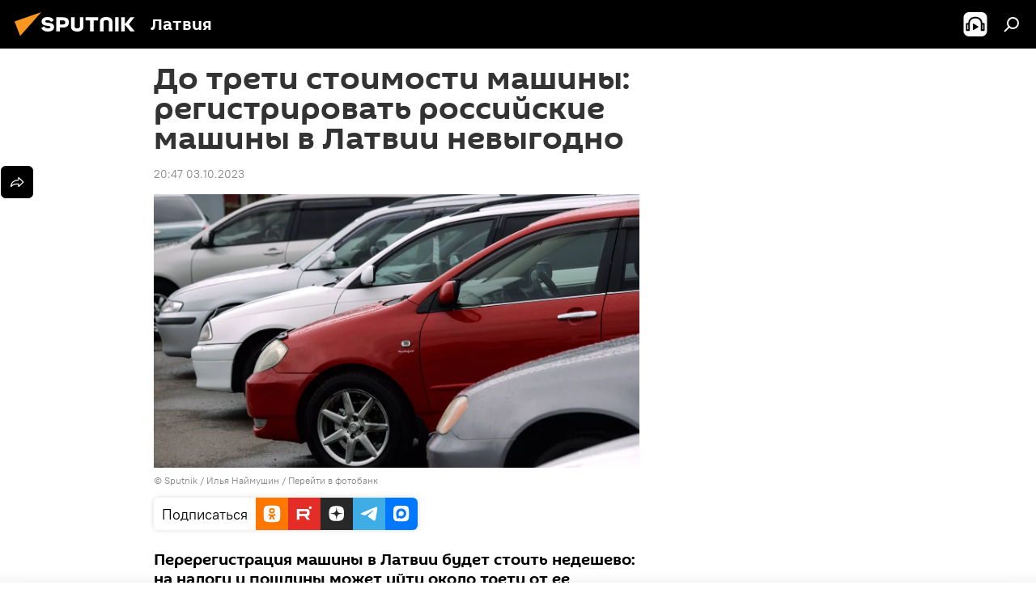

--- FILE ---
content_type: text/html; charset=utf-8
request_url: https://lv.sputniknews.ru/20231003/do-treti-stoimosti-mashiny-registrirovat-rossiyskie-mashiny-v-latvii-nevygodno-26171200.html
body_size: 26130
content:
<!DOCTYPE html><html lang="ru" data-lang="rus" data-charset="" dir="ltr"><head prefix="og: http://ogp.me/ns# fb: http://ogp.me/ns/fb# article: http://ogp.me/ns/article#"><title>До трети стоимости машины: регистрировать российские машины в Латвии невыгодно - 03.10.2023, Sputnik Латвия</title><meta name="description" content="Перерегистрация машины в Латвии будет стоить недешево: на налоги и пошлины может уйти около трети от ее стоимости 03.10.2023, Sputnik Латвия"><meta name="keywords" content="новости латвии, автомобиль, антироссийские санкции, дирекция безопасности дорожного движения, служба госдоходов"><meta http-equiv="X-UA-Compatible" content="IE=edge,chrome=1"><meta http-equiv="Content-Type" content="text/html; charset=utf-8"><meta name="robots" content="index, follow, max-image-preview:large"><meta name="viewport" content="width=device-width, initial-scale=1.0, maximum-scale=1.0, user-scalable=yes"><meta name="HandheldFriendly" content="true"><meta name="MobileOptimzied" content="width"><meta name="referrer" content="always"><meta name="format-detection" content="telephone=no"><meta name="format-detection" content="address=no"><link rel="alternate" type="application/rss+xml" href="https://lv.sputniknews.ru/export/rss2/archive/index.xml"><link rel="canonical" href="https://lv.sputniknews.ru/20231003/do-treti-stoimosti-mashiny-registrirovat-rossiyskie-mashiny-v-latvii-nevygodno-26171200.html"><link rel="preload" as="image" href="https://cdnq1.img.sputniknewslv.com/img/07e4/0a/06/14471062_0:100:3283:1947_1920x0_80_0_0_7793e5a49695e5b237e6e2cf763b5a72.jpg.webp" imagesrcset="https://cdnq1.img.sputniknewslv.com/img/07e4/0a/06/14471062_0:100:3283:1947_640x0_80_0_0_2de7c8f6fd0721e502026bd3f2b6062f.jpg.webp 640w,https://cdnq1.img.sputniknewslv.com/img/07e4/0a/06/14471062_0:100:3283:1947_1280x0_80_0_0_290d494a171a6dff9f8e1e4ae92375e1.jpg.webp 1280w,https://cdnq1.img.sputniknewslv.com/img/07e4/0a/06/14471062_0:100:3283:1947_1920x0_80_0_0_7793e5a49695e5b237e6e2cf763b5a72.jpg.webp 1920w"><link rel="preconnect" href="https://cdnq1.img.sputniknewslv.com/images/"><link rel="dns-prefetch" href="https://cdnq1.img.sputniknewslv.com/images/"><link rel="alternate" hreflang="ru" href="https://lv.sputniknews.ru/20231003/do-treti-stoimosti-mashiny-registrirovat-rossiyskie-mashiny-v-latvii-nevygodno-26171200.html"><link rel="alternate" hreflang="x-default" href="https://lv.sputniknews.ru/20231003/do-treti-stoimosti-mashiny-registrirovat-rossiyskie-mashiny-v-latvii-nevygodno-26171200.html"><link rel="apple-touch-icon" sizes="57x57" href="https://cdnq1.img.sputniknewslv.com/i/favicon/favicon-57x57.png"><link rel="apple-touch-icon" sizes="60x60" href="https://cdnq1.img.sputniknewslv.com/i/favicon/favicon-60x60.png"><link rel="apple-touch-icon" sizes="72x72" href="https://cdnq1.img.sputniknewslv.com/i/favicon/favicon-72x72.png"><link rel="apple-touch-icon" sizes="76x76" href="https://cdnq1.img.sputniknewslv.com/i/favicon/favicon-76x76.png"><link rel="apple-touch-icon" sizes="114x114" href="https://cdnq1.img.sputniknewslv.com/i/favicon/favicon-114x114.png"><link rel="apple-touch-icon" sizes="120x120" href="https://cdnq1.img.sputniknewslv.com/i/favicon/favicon-120x120.png"><link rel="apple-touch-icon" sizes="144x144" href="https://cdnq1.img.sputniknewslv.com/i/favicon/favicon-144x144.png"><link rel="apple-touch-icon" sizes="152x152" href="https://cdnq1.img.sputniknewslv.com/i/favicon/favicon-152x152.png"><link rel="apple-touch-icon" sizes="180x180" href="https://cdnq1.img.sputniknewslv.com/i/favicon/favicon-180x180.png"><link rel="icon" type="image/png" sizes="192x192" href="https://cdnq1.img.sputniknewslv.com/i/favicon/favicon-192x192.png"><link rel="icon" type="image/png" sizes="32x32" href="https://cdnq1.img.sputniknewslv.com/i/favicon/favicon-32x32.png"><link rel="icon" type="image/png" sizes="96x96" href="https://cdnq1.img.sputniknewslv.com/i/favicon/favicon-96x96.png"><link rel="icon" type="image/png" sizes="16x16" href="https://cdnq1.img.sputniknewslv.com/i/favicon/favicon-16x16.png"><link rel="manifest" href="/project_data/manifest.json?4"><meta name="msapplication-TileColor" content="#F4F4F4"><meta name="msapplication-TileImage" content="https://cdnq1.img.sputniknewslv.com/i/favicon/favicon-144x144.png"><meta name="theme-color" content="#F4F4F4"><link rel="shortcut icon" href="https://cdnq1.img.sputniknewslv.com/i/favicon/favicon.ico"><meta property="fb:app_id" content="565979577238890"><meta property="fb:pages" content="982290601858906"><meta name="analytics:lang" content="rus"><meta name="analytics:title" content="До трети стоимости машины: регистрировать российские машины в Латвии невыгодно - 03.10.2023, Sputnik Латвия"><meta name="analytics:keyw" content="Latvia, event_avtomobil, keyword_antirossijjskie_sankcii, organization_Direkcija_bezopasnosti_dorozhnogo_dvizhenija, organization_Sluzhba_Gosdokhodov"><meta name="analytics:rubric" content=""><meta name="analytics:tags" content="Новости Латвии, автомобиль, антироссийские санкции, Дирекция безопасности дорожного движения, Служба госдоходов"><meta name="analytics:site_domain" content="lv.sputniknews.ru"><meta name="analytics:article_id" content="26171200"><meta name="analytics:url" content="https://lv.sputniknews.ru/20231003/do-treti-stoimosti-mashiny-registrirovat-rossiyskie-mashiny-v-latvii-nevygodno-26171200.html"><meta name="analytics:p_ts" content="1696355220"><meta name="analytics:author" content="Sputnik Латвия"><meta name="analytics:isscroll" content="0"><meta property="og:url" content="https://lv.sputniknews.ru/20231003/do-treti-stoimosti-mashiny-registrirovat-rossiyskie-mashiny-v-latvii-nevygodno-26171200.html"><meta property="og:title" content="До трети стоимости машины: регистрировать российские машины в Латвии невыгодно"><meta property="og:description" content="Перерегистрация машины в Латвии будет стоить недешево: на налоги и пошлины может уйти около трети от ее стоимости"><meta property="og:type" content="article"><meta property="og:site_name" content="Sputnik Латвия"><meta property="og:locale" content="ru_LV"><meta property="og:image" content="https://cdnq1.img.sputniknewslv.com/img/07e4/0a/06/14471062_0:100:3283:1947_2072x0_60_0_0_d7641ee28b0be12f05bca49a52c26eab.jpg.webp"><meta property="og:image:width" content="2072"><meta name="relap-image" content="https://cdnq1.img.sputniknewslv.com/img/07e4/0a/06/14471062_0:100:3283:1947_2072x0_80_0_0_3fd9c8c4b38172de54fff749e2449eac.jpg.webp"><meta name="twitter:card" content="summary_large_image"><meta name="twitter:image" content="https://cdnq1.img.sputniknewslv.com/img/07e4/0a/06/14471062_0:100:3283:1947_2072x0_60_0_0_d7641ee28b0be12f05bca49a52c26eab.jpg.webp"><meta property="article:published_time" content="20231003T2047+0300"><meta property="article:author" content="Sputnik Латвия"><link rel="author" href="https://lv.sputniknews.ru"><meta property="article:section" content="Новости"><meta property="article:tag" content="Новости Латвии"><meta property="article:tag" content="автомобиль"><meta property="article:tag" content="антироссийские санкции"><meta property="article:tag" content="Дирекция безопасности дорожного движения"><meta property="article:tag" content="Служба госдоходов"><meta name="relap-entity-id" content="26171200"><meta property="fb:pages" content="982290601858906"><link rel="amphtml" href="https://lv.sputniknews.ru/amp/20231003/do-treti-stoimosti-mashiny-registrirovat-rossiyskie-mashiny-v-latvii-nevygodno-26171200.html"><link rel="preload" as="style" onload="this.onload=null;this.rel='stylesheet'" type="text/css" href="https://cdnq1.img.sputniknewslv.com/css/libs/fonts.min.css?911eb65935"><link rel="stylesheet" type="text/css" href="https://cdnq1.img.sputniknewslv.com/css/common.min.css?9149894256"><link rel="stylesheet" type="text/css" href="https://cdnq1.img.sputniknewslv.com/css/article.min.css?913fe17605"><script src="https://cdnq1.img.sputniknewslv.com/min/js/dist/head.js?9c9052ef3"></script>
            
                <script type="text/javascript">
                    var _iub = _iub || [];
                    _iub.csConfiguration = {
                        "invalidateConsentWithoutLog":true,
                        "cookiePolicyInOtherWindow":true,
                        "reloadOnConsent":true,
                        "consentOnContinuedBrowsing":false,
                        "perPurposeConsent":true,
                        "purposes":"1,3,4,5",
                        "enableTcf":true,
                        "googleAdditionalConsentMode":true,
                        "lang":"ru",
                        "siteId":3633931,
                        "localConsentDomain": "lv.sputniknews.ru",
                        "floatingPreferencesButtonDisplay":false,
                        "cookiePolicyId":32759561,
                        "banner":{
                            "brandBackgroundColor":"#ff9600",
                            "brandTextColor":"#ffffff",
                            "acceptButtonDisplay":true,
                            "customizeButtonDisplay":true,
                            "acceptButtonColor":"#010000",
                            "acceptButtonCaptionColor":"#ffffff",
                            "customizeButtonColor":"#ffffff",
                            "customizeButtonCaptionColor":"#4e4e4e",
                            "rejectButtonColor":"#0073CE",
                            "rejectButtonCaptionColor":"white",
                            "closeButtonDisplay":false,
                            "position":"float-top-center",
                            "textColor":"#010000",
                            "backgroundColor":"#ff9600",
                            "explicitWithdrawal":true,
                            "acceptButtonCaption": "Принять и закрыть"
                        }
                    };
                </script>
                <script type="text/javascript" src="//cdn.iubenda.com/cs/tcf/safe-tcf-v2.js"></script>
                <script type="text/javascript" src="//cdn.iubenda.com/cs/tcf/stub-v2.js"></script>
                <script type="text/javascript" src="//cdn.iubenda.com/cs/iubenda_cs.js" charset="UTF-8" async></script>

            
        
            
                <script type="text/javascript">
                    var _iub = _iub || {};
                     _iub.cons_instructions = _iub.cons_instructions || [];
                     _iub.cons_instructions.push(["init", {api_key: "lrvQiFNsDWybL2WdzyrIOTHeOwuM3nki"}]);
                 </script>
                 <script type="text/javascript" src="https://cdn.iubenda.com/cons/iubenda_cons.js" async></script>
            
        <script data-iub-purposes="1">var _paq = _paq || []; (function() {var stackDomain = window.location.hostname.split('.').reverse();var domain = stackDomain[1] + '.' + stackDomain[0];_paq.push(['setCDNMask', new RegExp('cdn(\\w+).img.'+domain)]); _paq.push(['setSiteId', 'sputnik_lv']); _paq.push(['trackPageView']); _paq.push(['enableLinkTracking']); var d=document, g=d.createElement('script'), s=d.getElementsByTagName('script')[0]; g.type='text/javascript'; g.defer=true; g.async=true; g.src='//a.sputniknews.com/js/sputnik.js'; s.parentNode.insertBefore(g,s); } )();</script><script type="text/javascript" src="https://cdnq1.img.sputniknewslv.com/min/js/libs/banners/adfx.loader.bind.js?98d724fe2"></script><script>
                (window.yaContextCb = window.yaContextCb || []).push(() => {
                    replaceOriginalAdFoxMethods();
                    window.Ya.adfoxCode.hbCallbacks = window.Ya.adfoxCode.hbCallbacks || [];
                })
            </script><!--В <head> сайта один раз добавьте код загрузчика-->
<script type="text/plain" class="_iub_cs_activate-inline" data-iub-purposes="5">window.yaContextCb = window.yaContextCb || []</script>
<script type="text/plain" class="_iub_cs_activate" data-suppressedsrc="https://yandex.ru/ads/system/context.js" data-iub-purposes="5"></script><script>var endlessScrollFirst = 26171200; var endlessScrollUrl = '/services/article/infinity/'; var endlessScrollAlgorithm = ''; var endlessScrollQueue = [31977126, 31976266, 31976175, 31975775, 31975487, 31975064, 31973830, 31975246, 31974727, 31972611, 31968117, 31967146, 31967423, 31966916, 31966365];</script><script>var endlessScrollFirst = 26171200; var endlessScrollUrl = '/services/article/infinity/'; var endlessScrollAlgorithm = ''; var endlessScrollQueue = [31977126, 31976266, 31976175, 31975775, 31975487, 31975064, 31973830, 31975246, 31974727, 31972611, 31968117, 31967146, 31967423, 31966916, 31966365];</script></head><body id="body" data-ab="a" data-emoji="0" class="site_lv m-page-article "><div class="schema_org" itemscope="itemscope" itemtype="https://schema.org/WebSite"><meta itemprop="name" content="Sputnik Латвия"><meta itemprop="alternateName" content="Sputnik Латвия"><meta itemprop="description" content="Свежие события и последние новости Латвии. Фото и видео с места событий, темы дня, происшествия, аналитика."><a itemprop="url" href="https://lv.sputniknews.ru" title="Sputnik Латвия"> </a><meta itemprop="image" content="https://lv.sputniknews.ru/i/logo/logo.png"></div><ul class="schema_org" itemscope="itemscope" itemtype="http://schema.org/BreadcrumbList"><li itemprop="itemListElement" itemscope="itemscope" itemtype="http://schema.org/ListItem"><meta itemprop="name" content="Sputnik Латвия"><meta itemprop="position" content="1"><meta itemprop="item" content="https://lv.sputniknews.ru"><a itemprop="url" href="https://lv.sputniknews.ru" title="Sputnik Латвия"> </a></li><li itemprop="itemListElement" itemscope="itemscope" itemtype="http://schema.org/ListItem"><meta itemprop="name" content="Новости"><meta itemprop="position" content="2"><meta itemprop="item" content="https://lv.sputniknews.ru/20231003/"><a itemprop="url" href="https://lv.sputniknews.ru/20231003/" title="Новости"> </a></li><li itemprop="itemListElement" itemscope="itemscope" itemtype="http://schema.org/ListItem"><meta itemprop="name" content="До трети стоимости машины: регистрировать российские машины в Латвии невыгодно"><meta itemprop="position" content="3"><meta itemprop="item" content="https://lv.sputniknews.ru/20231003/do-treti-stoimosti-mashiny-registrirovat-rossiyskie-mashiny-v-latvii-nevygodno-26171200.html"><a itemprop="url" href="https://lv.sputniknews.ru/20231003/do-treti-stoimosti-mashiny-registrirovat-rossiyskie-mashiny-v-latvii-nevygodno-26171200.html" title="До трети стоимости машины: регистрировать российские машины в Латвии невыгодно"> </a></li></ul><div class="container"><div class="banner m-before-header m-article-desktop" data-position="article_desktop_header" data-infinity="1"><aside class="banner__content"><iframe class="relap-runtime-iframe" style="position:absolute;top:-9999px;left:-9999px;visibility:hidden;" srcdoc="<script src='https://relap.io/v7/relap.js' data-relap-token='HvaPHeJmpVila25r'></script>"></iframe>


<!--AdFox START-->
<!--riaru-->
<!--Площадка: lv.sputniknews.ru / * / *-->
<!--Тип баннера: 100%x-->
<!--Расположение: 43023_bn23-->
<div id="adfox_162254515407399385_1"></div>
<script type="text/plain" class="_iub_cs_activate-inline" data-iub-purposes="5">
      window.yaContextCb.push(()=>{
    window.Ya.adfoxCode.create({
        ownerId: 249922,
        containerId: 'adfox_162254515407399385_1',
        params: {
            pp: 'bpad',
            ps: 'ckbm',
            p2: 'fluh',
            puid1: '',
            puid2: '',
            puid3: '',
            puid4: 'Latvia:event_avtomobil:keyword_antirossijjskie_sankcii:organization_Direkcija_bezopasnosti_dorozhnogo_dvizhenija:organization_Sluzhba_Gosdokhodov'
            }
        })
    })
</script></aside></div><div class="banner m-before-header m-article-mobile" data-position="article_mobile_header" data-infinity="1"><aside class="banner__content"><!--AdFox START-->
<!--riaru-->
<!--Площадка: lv.sputniknews.ru / * / *-->
<!--Тип баннера: 100%x-->
<!--Расположение: 43028_bn28-->
<div id="adfox_article_mob-1-100-300_1"></div>
<script type="text/plain" class="_iub_cs_activate-inline" data-iub-purposes="5">
     window.yaContextCb.push(()=>{
    window.Ya.adfoxCode.create({
        ownerId: 249922,
        containerId: 'adfox_article_mob-1-100-300_1',
        params: {
            pp: 'bpah',
            ps: 'ckbm',
            p2: 'fluh',
            puid1: '',
            puid2: '',
            puid3: '',
            puid4: 'Latvia:event_avtomobil:keyword_antirossijjskie_sankcii:organization_Direkcija_bezopasnosti_dorozhnogo_dvizhenija:organization_Sluzhba_Gosdokhodov'
            }
        })
    })
</script></aside></div></div><div class="page" id="page"><div id="alerts"><script type="text/template" id="alertAfterRegisterTemplate">
                    
                        <div class="auth-alert m-hidden" id="alertAfterRegister">
                            <div class="auth-alert__text">
                                <%- data.success_title %> <br />
                                <%- data.success_email_1 %>
                                <span class="m-email"></span>
                                <%- data.success_email_2 %>
                            </div>
                            <div class="auth-alert__btn">
                                <button class="form__btn m-min m-black confirmEmail">
                                    <%- data.send %>
                                </button>
                            </div>
                        </div>
                    
                </script><script type="text/template" id="alertAfterRegisterNotifyTemplate">
                    
                        <div class="auth-alert" id="alertAfterRegisterNotify">
                            <div class="auth-alert__text">
                                <%- data.golink_1 %>
                                <span class="m-email">
                                    <%- user.mail %>
                                </span>
                                <%- data.golink_2 %>
                            </div>
                            <% if (user.registerConfirmCount <= 2 ) {%>
                                <div class="auth-alert__btn">
                                    <button class="form__btn m-min m-black confirmEmail">
                                        <%- data.send %>
                                    </button>
                                </div>
                            <% } %>
                        </div>
                    
                </script></div><div class="anchor" id="anchor"><div class="header " id="header"><div class="m-relative"><div class="container m-header"><div class="header__wrap"><div class="header__name"><div class="header__logo"><a href="/" title="Sputnik Латвия"><svg xmlns="http://www.w3.org/2000/svg" width="176" height="44" viewBox="0 0 176 44" fill="none"><path class="chunk_1" fill-rule="evenodd" clip-rule="evenodd" d="M45.8073 18.3817C45.8073 19.5397 47.1661 19.8409 49.3281 20.0417C54.1074 20.4946 56.8251 21.9539 56.8461 25.3743C56.8461 28.7457 54.2802 30.9568 48.9989 30.9568C44.773 30.9568 42.1067 29.1496 41 26.5814L44.4695 24.5688C45.3754 25.9277 46.5334 27.0343 49.4005 27.0343C51.3127 27.0343 52.319 26.4296 52.319 25.5751C52.319 24.5665 51.6139 24.2163 48.3942 23.866C43.7037 23.3617 41.3899 22.0029 41.3899 18.5824C41.3899 15.9675 43.3511 13 48.9359 13C52.9611 13 55.6274 14.8095 56.4305 17.1746L53.1105 19.1358C53.0877 19.1012 53.0646 19.0657 53.041 19.0295C52.4828 18.1733 51.6672 16.9224 48.6744 16.9224C46.914 16.9224 45.8073 17.4758 45.8073 18.3817ZM67.4834 13.3526H59.5918V30.707H64.0279V26.0794H67.4484C72.1179 26.0794 75.0948 24.319 75.0948 19.6401C75.0854 15.3138 72.6199 13.3526 67.4834 13.3526ZM67.4834 22.206H64.0186V17.226H67.4834C69.8975 17.226 70.654 18.0291 70.654 19.6891C70.6587 21.6527 69.6524 22.206 67.4834 22.206ZM88.6994 24.7206C88.6994 26.2289 87.4924 27.0857 85.3794 27.0857C83.3178 27.0857 82.1597 26.2289 82.1597 24.7206V13.3526H77.7236V25.0264C77.7236 28.6477 80.7425 30.9615 85.4704 30.9615C89.9999 30.9615 93.1168 28.8601 93.1168 25.0264V13.3526H88.6808L88.6994 24.7206ZM136.583 13.3526H132.159V30.7023H136.583V13.3526ZM156.097 13.3526L149.215 21.9235L156.45 30.707H151.066L144.276 22.4559V30.707H139.85V13.3526H144.276V21.8021L151.066 13.3526H156.097ZM95.6874 17.226H101.221V30.707H105.648V17.226H111.181V13.3526H95.6874V17.226ZM113.49 18.7342C113.49 15.2134 116.458 13 121.085 13C125.715 13 128.888 15.0616 128.902 18.7342V30.707H124.466V18.935C124.466 17.6789 123.259 16.8734 121.146 16.8734C119.094 16.8734 117.926 17.6789 117.926 18.935V30.707H113.49V18.7342Z" fill="white"></path><path class="chunk_2" d="M41 7L14.8979 36.5862L8 18.431L41 7Z" fill="#F8961D"></path></svg></a></div><div class="header__project"><span class="header__project-title">Латвия</span></div></div><div class="header__controls" data-nosnippet=""><div class="share m-header" data-id="26171200" data-url="https://lv.sputniknews.ru/20231003/do-treti-stoimosti-mashiny-registrirovat-rossiyskie-mashiny-v-latvii-nevygodno-26171200.html" data-title="До трети стоимости машины: регистрировать российские машины в Латвии невыгодно"></div><div class="header__menu"><span class="header__menu-item header__menu-item-radioButton" id="radioButton" data-stream="https://nfw.ria.ru/flv/audio.aspx?ID=68862011&amp;type=mp3"><svg class="svg-icon"><use xmlns:xlink="http://www.w3.org/1999/xlink" xlink:href="/i/sprites/package/inline.svg?63#radio2"></use></svg></span><span class="header__menu-item" data-modal-open="search"><svg class="svg-icon"><use xmlns:xlink="http://www.w3.org/1999/xlink" xlink:href="/i/sprites/package/inline.svg?63#search"></use></svg></span></div></div></div></div></div></div></div><script>var GLOBAL = GLOBAL || {}; GLOBAL.translate = {}; GLOBAL.rtl = 0; GLOBAL.lang = "rus"; GLOBAL.design = "lv"; GLOBAL.charset = ""; GLOBAL.project = "sputnik_lv"; GLOBAL.htmlCache = 1; GLOBAL.translate.search = {}; GLOBAL.translate.search.notFound = "Ничего не найдено"; GLOBAL.translate.search.stringLenght = "Введите больше букв для поиска"; GLOBAL.www = "https://lv.sputniknews.ru"; GLOBAL.seo = {}; GLOBAL.seo.title = ""; GLOBAL.seo.keywords = ""; GLOBAL.seo.description = ""; GLOBAL.sock = {}; GLOBAL.sock.server = "https://cm.sputniknews.com/chat"; GLOBAL.sock.lang = "rus"; GLOBAL.sock.project = "sputnik_lv"; GLOBAL.social = {}; GLOBAL.social.fbID = "565979577238890"; GLOBAL.share = [ { name: 'twitter', mobile: false },{ name: 'odnoklassniki', mobile: false },{ name: 'whatsapp', mobile: false },{ name: 'telegram', mobile: false },{ name: 'messenger', mobile: true } ]; GLOBAL.csrf_token = ''; GLOBAL.search = {}; GLOBAL.auth = {}; GLOBAL.auth.status = 'error'; GLOBAL.auth.provider = ''; GLOBAL.auth.twitter = '/id/twitter/request/'; GLOBAL.auth.facebook = '/id/facebook/request/'; GLOBAL.auth.vkontakte = '/id/vkontakte/request/'; GLOBAL.auth.google = '/id/google/request/'; GLOBAL.auth.ok = '/id/ok/request/'; GLOBAL.auth.apple = '/id/apple/request/'; GLOBAL.auth.moderator = ''; GLOBAL.user = {}; GLOBAL.user.id = ""; GLOBAL.user.emailActive = ""; GLOBAL.user.registerConfirmCount = 0; GLOBAL.article = GLOBAL.article || {}; GLOBAL.article.id = 26171200; GLOBAL.article.chat_expired = !!1; GLOBAL.chat = GLOBAL.chat || {}; GLOBAL.chat.show = !!1; GLOBAL.locale = {"convertDate":{"yesterday":"\u0432\u0447\u0435\u0440\u0430","hours":{"nominative":"%{s} \u043c\u0438\u043d\u0443\u0442\u0443 \u043d\u0430\u0437\u0430\u0434","genitive":"%{s} \u043c\u0438\u043d\u0443\u0442\u044b \u043d\u0430\u0437\u0430\u0434"},"minutes":{"nominative":"%{s} \u0447\u0430\u0441 \u043d\u0430\u0437\u0430\u0434","genitive":"%{s} \u0447\u0430\u0441\u0430 \u043d\u0430\u0437\u0430\u0434"}},"js_templates":{"unread":"\u041d\u0435\u043f\u0440\u043e\u0447\u0438\u0442\u0430\u043d\u043d\u044b\u0435","you":"\u0412\u044b","author":"\u0430\u0432\u0442\u043e\u0440","report":"\u041f\u043e\u0436\u0430\u043b\u043e\u0432\u0430\u0442\u044c\u0441\u044f","reply":"\u041e\u0442\u0432\u0435\u0442\u0438\u0442\u044c","block":"\u0417\u0430\u0431\u043b\u043e\u043a\u0438\u0440\u043e\u0432\u0430\u0442\u044c","remove":"\u0423\u0434\u0430\u043b\u0438\u0442\u044c","closeall":"\u0417\u0430\u043a\u0440\u044b\u0442\u044c \u0432\u0441\u0435","notifications":"Notificaciones","disable_twelve":"\u041e\u0442\u043a\u043b\u044e\u0447\u0438\u0442\u044c \u043d\u0430 12 \u0447\u0430\u0441\u043e\u0432","new_message":"\u041d\u043e\u0432\u043e\u0435 \u0441\u043e\u043e\u0431\u0449\u0435\u043d\u0438\u0435 \u043e\u0442sputniknews.ru","acc_block":"\u0412\u0430\u0448 \u0430\u043a\u043a\u0430\u0443\u043d\u0442 \u0437\u0430\u0431\u043b\u043e\u043a\u0438\u0440\u043e\u0432\u0430\u043d \u0430\u0434\u043c\u0438\u043d\u0438\u0441\u0442\u0440\u0430\u0442\u043e\u0440\u043e\u043c \u0441\u0430\u0439\u0442\u0430","acc_unblock":"\u0412\u0430\u0448 \u0430\u043a\u043a\u0430\u0443\u043d\u0442 \u0440\u0430\u0437\u0431\u043b\u043e\u043a\u0438\u0440\u043e\u0432\u0430\u043d \u0430\u0434\u043c\u0438\u043d\u0438\u0441\u0442\u0440\u0430\u0442\u043e\u0440\u043e\u043c \u0441\u0430\u0439\u0442\u0430","you_subscribe_1":"\u0412\u044b \u043f\u043e\u0434\u043f\u0438\u0441\u0430\u043d\u044b \u043d\u0430 \u0442\u0435\u043c\u0443 ","you_subscribe_2":"\u0423\u043f\u0440\u0430\u0432\u043b\u044f\u0442\u044c \u0441\u0432\u043e\u0438\u043c\u0438 \u043f\u043e\u0434\u043f\u0438\u0441\u043a\u0430\u043c\u0438 \u0432\u044b \u043c\u043e\u0436\u0435\u0442\u0435 \u0432 \u043b\u0438\u0447\u043d\u043e\u043c \u043a\u0430\u0431\u0438\u043d\u0435\u0442\u0435","you_received_warning_1":"\u0412\u044b \u043f\u043e\u043b\u0443\u0447\u0438\u043b\u0438 ","you_received_warning_2":" \u043f\u0440\u0435\u0434\u0443\u043f\u0440\u0435\u0436\u0434\u0435\u043d\u0438\u0435. \u0423\u0432\u0430\u0436\u0430\u0439\u0442\u0435 \u0434\u0440\u0443\u0433\u0438\u0445 \u0443\u0447\u0430\u0441\u0442\u043d\u0438\u043a\u043e\u0432 \u0438 \u043d\u0435 \u043d\u0430\u0440\u0443\u0448\u0430\u0439\u0442\u0435 \u043f\u0440\u0430\u0432\u0438\u043b\u0430 \u043a\u043e\u043c\u043c\u0435\u043d\u0442\u0438\u0440\u043e\u0432\u0430\u043d\u0438\u044f. \u041f\u043e\u0441\u043b\u0435 \u0442\u0440\u0435\u0442\u044c\u0435\u0433\u043e \u043d\u0430\u0440\u0443\u0448\u0435\u043d\u0438\u044f \u0432\u044b \u0431\u0443\u0434\u0435\u0442\u0435 \u0437\u0430\u0431\u043b\u043e\u043a\u0438\u0440\u043e\u0432\u0430\u043d\u044b \u043d\u0430 12 \u0447\u0430\u0441\u043e\u0432.","block_time":"\u0421\u0440\u043e\u043a \u0431\u043b\u043e\u043a\u0438\u0440\u043e\u0432\u043a\u0438: ","hours":" \u0447\u0430\u0441\u043e\u0432","forever":"\u043d\u0430\u0432\u0441\u0435\u0433\u0434\u0430","feedback":"\u0421\u0432\u044f\u0437\u0430\u0442\u044c\u0441\u044f","my_subscriptions":"\u041c\u043e\u0438 \u043f\u043e\u0434\u043f\u0438\u0441\u043a\u0438","rules":"\u041f\u0440\u0430\u0432\u0438\u043b\u0430 \u043a\u043e\u043c\u043c\u0435\u043d\u0442\u0438\u0440\u043e\u0432\u0430\u043d\u0438\u044f \u043c\u0430\u0442\u0435\u0440\u0438\u0430\u043b\u043e\u0432","chat":"\u0427\u0430\u0442: ","chat_new_messages":"\u041d\u043e\u0432\u044b\u0435 \u0441\u043e\u043e\u0431\u0449\u0435\u043d\u0438\u044f \u0432 \u0447\u0430\u0442\u0435","chat_moder_remove_1":"\u0412\u0430\u0448\u0435 \u0441\u043e\u043e\u0431\u0449\u0435\u043d\u0438\u0435 ","chat_moder_remove_2":" \u0431\u044b\u043b\u043e \u0443\u0434\u0430\u043b\u0435\u043d\u043e \u0430\u0434\u043c\u0438\u043d\u0438\u0441\u0442\u0440\u0430\u0442\u043e\u0440\u043e\u043c","chat_close_time_1":"\u0412 \u0447\u0430\u0442\u0435 \u043d\u0438\u043a\u0442\u043e \u043d\u0435 \u043f\u0438\u0441\u0430\u043b \u0431\u043e\u043b\u044c\u0448\u0435 12 \u0447\u0430\u0441\u043e\u0432, \u043e\u043d \u0437\u0430\u043a\u0440\u043e\u0435\u0442\u0441\u044f \u0447\u0435\u0440\u0435\u0437 ","chat_close_time_2":" \u0447\u0430\u0441\u043e\u0432","chat_new_emoji_1":"\u041d\u043e\u0432\u044b\u0435 \u0440\u0435\u0430\u043a\u0446\u0438\u0438 ","chat_new_emoji_2":" \u0432\u0430\u0448\u0435\u043c\u0443 \u0441\u043e\u043e\u0431\u0449\u0435\u043d\u0438\u044e ","chat_message_reply_1":"\u041d\u0430 \u0432\u0430\u0448 \u043a\u043e\u043c\u043c\u0435\u043d\u0442\u0430\u0440\u0438\u0439 ","chat_message_reply_2":" \u043e\u0442\u0432\u0435\u0442\u0438\u043b \u043f\u043e\u043b\u044c\u0437\u043e\u0432\u0430\u0442\u0435\u043b\u044c ","chat_verify_message":"\n \u0421\u043f\u0430\u0441\u0438\u0431\u043e! \u0412\u0430\u0448\u0435 \u0441\u043e\u043e\u0431\u0449\u0435\u043d\u0438\u0435 \u0431\u0443\u0434\u0435\u0442 \u043e\u043f\u0443\u0431\u043b\u0438\u043a\u043e\u0432\u0430\u043d\u043e \u043f\u043e\u0441\u043b\u0435 \u043f\u0440\u043e\u0432\u0435\u0440\u043a\u0438 \u043c\u043e\u0434\u0435\u0440\u0430\u0442\u043e\u0440\u0430\u043c\u0438 \u0441\u0430\u0439\u0442\u0430.\n ","emoji_1":"\u041d\u0440\u0430\u0432\u0438\u0442\u0441\u044f","emoji_2":"\u0425\u0430-\u0425\u0430","emoji_3":"\u0423\u0434\u0438\u0432\u0438\u0442\u0435\u043b\u044c\u043d\u043e","emoji_4":"\u0413\u0440\u0443\u0441\u0442\u043d\u043e","emoji_5":"\u0412\u043e\u0437\u043c\u0443\u0442\u0438\u0442\u0435\u043b\u044c\u043d\u043e","emoji_6":"\u041d\u0435 \u043d\u0440\u0430\u0432\u0438\u0442\u0441\u044f","site_subscribe_podcast":{"success":"\u0421\u043f\u0430\u0441\u0438\u0431\u043e, \u0432\u044b \u043f\u043e\u0434\u043f\u0438\u0441\u0430\u043d\u044b \u043d\u0430 \u0440\u0430\u0441\u0441\u044b\u043b\u043a\u0443! \u041d\u0430\u0441\u0442\u0440\u043e\u0438\u0442\u044c \u0438\u043b\u0438 \u043e\u0442\u043c\u0435\u043d\u0438\u0442\u044c \u043f\u043e\u0434\u043f\u0438\u0441\u043a\u0443 \u043c\u043e\u0436\u043d\u043e \u0432 \u043b\u0438\u0447\u043d\u043e\u043c \u043a\u0430\u0431\u0438\u043d\u0435\u0442\u0435","subscribed":"\u0412\u044b \u0443\u0436\u0435 \u043f\u043e\u0434\u043f\u0438\u0441\u0430\u043d\u044b \u043d\u0430 \u044d\u0442\u0443 \u0440\u0430\u0441\u0441\u044b\u043b\u043a\u0443","error":"\u041f\u0440\u043e\u0438\u0437\u043e\u0448\u043b\u0430 \u043d\u0435\u043f\u0440\u0435\u0434\u0432\u0438\u0434\u0435\u043d\u043d\u0430\u044f \u043e\u0448\u0438\u0431\u043a\u0430. \u041f\u043e\u0436\u0430\u043b\u0443\u0439\u0441\u0442\u0430, \u043f\u043e\u0432\u0442\u043e\u0440\u0438\u0442\u0435 \u043f\u043e\u043f\u044b\u0442\u043a\u0443 \u043f\u043e\u0437\u0436\u0435"}},"smartcaptcha":{"site_key":"ysc1_Zf0zfLRI3tRHYHJpbX6EjjBcG1AhG9LV0dmZQfJu8ba04c1b"}}; GLOBAL = {...GLOBAL, ...{"subscribe":{"@attributes":{"ratio":"0.2"},"email":"\u0412\u0432\u0435\u0434\u0438\u0442\u0435 e-mail","button":"\u041f\u043e\u0434\u043f\u0438\u0441\u0430\u0442\u044c\u0441\u044f","send":"\u0421\u043f\u0430\u0441\u0438\u0431\u043e, \u0432\u0430\u043c \u043e\u0442\u043f\u0440\u0430\u0432\u043b\u0435\u043d\u043e \u043f\u0438\u0441\u044c\u043c\u043e \u0441\u043e \u0441\u0441\u044b\u043b\u043a\u043e\u0439 \u0434\u043b\u044f \u043f\u043e\u0434\u0442\u0432\u0435\u0440\u0436\u0434\u0435\u043d\u0438\u044f \u043f\u043e\u0434\u043f\u0438\u0441\u043a\u0438","subscribe":"\u0421\u043f\u0430\u0441\u0438\u0431\u043e, \u0432\u044b \u043f\u043e\u0434\u043f\u0438\u0441\u0430\u043d\u044b \u043d\u0430 \u0440\u0430\u0441\u0441\u044b\u043b\u043a\u0443! \u041d\u0430\u0441\u0442\u0440\u043e\u0438\u0442\u044c \u0438\u043b\u0438 \u043e\u0442\u043c\u0435\u043d\u0438\u0442\u044c \u043f\u043e\u0434\u043f\u0438\u0441\u043a\u0443 \u043c\u043e\u0436\u043d\u043e \u0432 \u043b\u0438\u0447\u043d\u043e\u043c \u043a\u0430\u0431\u0438\u043d\u0435\u0442\u0435","confirm":"\u0412\u044b \u0443\u0436\u0435 \u043f\u043e\u0434\u043f\u0438\u0441\u0430\u043d\u044b \u043d\u0430 \u044d\u0442\u0443 \u0440\u0430\u0441\u0441\u044b\u043b\u043a\u0443","registration":{"@attributes":{"button":"\u0417\u0430\u0440\u0435\u0433\u0438\u0441\u0442\u0440\u0438\u0440\u043e\u0432\u0430\u0442\u044c\u0441\u044f","ratio":"0.1"}},"social":{"@attributes":{"count":"6","ratio":"0.7"},"comment":[{},{}],"item":[{"@attributes":{"type":"ok","title":"odnoklassniki","url":"https:\/\/ok.ru\/group\/54054478545018","ratio":"0.125"}},{"@attributes":{"type":"yt","title":"YouTube","url":"https:\/\/youtube.com\/channel\/UCE8LqmM9zkuzOgaYhakwTdw","ratio":"0.125"}},{"@attributes":{"type":"yd","title":"yandex dzen","url":"https:\/\/news.yandex.ru\/index.html?from=rubric&favid=254147640","ratio":"0.125"}},{"@attributes":{"type":"tg","title":"telegram","url":"https:\/\/telegram.me\/SputnikLV","ratio":"0.125"}}]}}}}; GLOBAL.js = {}; GLOBAL.js.videoplayer = "https://cdnq1.img.sputniknewslv.com/min/js/dist/videoplayer.js?9651130d6"; GLOBAL.userpic = "/userpic/"; GLOBAL.gmt = ""; GLOBAL.tz = "+0200"; GLOBAL.projectList = [ { title: 'Международный', country: [ { title: 'Английский', url: 'https://sputnikglobe.com', flag: 'flags-INT', lang: 'International', lang2: 'English' }, ] }, { title: 'Ближний Восток', country: [ { title: 'Арабский', url: 'https://sarabic.ae/', flag: 'flags-INT', lang: 'Sputnik عربي', lang2: 'Arabic' }, { title: 'Турецкий', url: 'https://anlatilaninotesi.com.tr/', flag: 'flags-TUR', lang: 'Türkiye', lang2: 'Türkçe' }, { title: 'Фарси', url: 'https://spnfa.ir/', flag: 'flags-INT', lang: 'Sputnik ایران', lang2: 'Persian' }, { title: 'Дари', url: 'https://sputnik.af/', flag: 'flags-INT', lang: 'Sputnik افغانستان', lang2: 'Dari' }, ] }, { title: 'Латинская Америка', country: [ { title: 'Испанский', url: 'https://noticiaslatam.lat/', flag: 'flags-INT', lang: 'Mundo', lang2: 'Español' }, { title: 'Португальский', url: 'https://noticiabrasil.net.br/', flag: 'flags-BRA', lang: 'Brasil', lang2: 'Português' }, ] }, { title: 'Южная Азия', country: [ { title: 'Хинди', url: 'https://hindi.sputniknews.in', flag: 'flags-IND', lang: 'भारत', lang2: 'हिंदी' }, { title: 'Английский', url: 'https://sputniknews.in', flag: 'flags-IND', lang: 'India', lang2: 'English' }, ] }, { title: 'Восточная и Юго-Восточная Азия', country: [ { title: 'Вьетнамский', url: 'https://kevesko.vn/', flag: 'flags-VNM', lang: 'Việt Nam', lang2: 'Tiếng Việt' }, { title: 'Японский', url: 'https://sputniknews.jp/', flag: 'flags-JPN', lang: '日本', lang2: '日本語' }, { title: 'Китайский', url: 'https://sputniknews.cn/', flag: 'flags-CHN', lang: '中国', lang2: '中文' }, ] }, { title: 'Центральная Азия', country: [ { title: 'Казахский', url: 'https://sputnik.kz/', flag: 'flags-KAZ', lang: 'Қазақстан', lang2: 'Қазақ тілі' }, { title: 'Киргизский', url: 'https://sputnik.kg/', flag: 'flags-KGZ', lang: 'Кыргызстан', lang2: 'Кыргызча' }, { title: 'Узбекский', url: 'https://oz.sputniknews.uz/', flag: 'flags-UZB', lang: 'Oʻzbekiston', lang2: 'Ўзбекча' }, { title: 'Таджикский', url: 'https://sputnik.tj/', flag: 'flags-TJK', lang: 'Тоҷикистон', lang2: 'Тоҷикӣ' }, ] }, { title: 'Африка', country: [ { title: 'Французский', url: 'https://fr.sputniknews.africa/', flag: 'flags-INT', lang: 'Afrique', lang2: 'Français' }, { title: 'Английский', url: 'https://en.sputniknews.africa', flag: 'flags-INT', lang: 'Africa', lang2: 'English' }, ] }, { title: 'Закавказье', country: [ { title: 'Армянский', url: 'https://arm.sputniknews.ru/', flag: 'flags-ARM', lang: 'Արմենիա', lang2: 'Հայերեն' }, { title: 'Абхазский', url: 'https://sputnik-abkhazia.info/', flag: 'flags-ABH', lang: 'Аҧсны', lang2: 'Аҧсышәала' }, { title: 'Осетинский', url: 'https://sputnik-ossetia.com/', flag: 'flags-OST', lang: 'Хуссар Ирыстон', lang2: 'Иронау' }, { title: 'Грузинский', url: 'https://sputnik-georgia.com/', flag: 'flags-GEO', lang: 'საქართველო', lang2: 'ქართული' }, { title: 'Азербайджанский', url: 'https://sputnik.az/', flag: 'flags-AZE', lang: 'Azərbaycan', lang2: 'Аzərbaycanca' }, ] }, { title: 'Европа', country: [ { title: 'Сербский', url: 'https://sputnikportal.rs/', flag: 'flags-SRB', lang: 'Србиjа', lang2: 'Српски' }, { title: 'Русский', url: 'https://lv.sputniknews.ru/', flag: 'flags-LVA', lang: 'Latvija', lang2: 'Русский' }, { title: 'Русский', url: 'https://lt.sputniknews.ru/', flag: 'flags-LTU', lang: 'Lietuva', lang2: 'Русский' }, { title: 'Молдавский', url: 'https://md.sputniknews.com/', flag: 'flags-MDA', lang: 'Moldova', lang2: 'Moldovenească' }, { title: 'Белорусский', url: 'https://bel.sputnik.by/', flag: 'flags-BLR', lang: 'Беларусь', lang2: 'Беларускi' } ] }, ];</script><div class="wrapper" id="endless" data-infinity-max-count="2"><div class="endless__item " data-infinity="1" data-supertag="0" data-remove-fat="0" data-advertisement-project="0" data-remove-advertisement="0" data-id="26171200" data-date="20231003" data-endless="1" data-domain="lv.sputniknews.ru" data-project="sputnik_lv" data-url="/20231003/do-treti-stoimosti-mashiny-registrirovat-rossiyskie-mashiny-v-latvii-nevygodno-26171200.html" data-full-url="https://lv.sputniknews.ru/20231003/do-treti-stoimosti-mashiny-registrirovat-rossiyskie-mashiny-v-latvii-nevygodno-26171200.html" data-title="До трети стоимости машины: регистрировать российские машины в Латвии невыгодно" data-published="2023-10-03T20:47+0300" data-text-length="3676" data-keywords="новости латвии, автомобиль, антироссийские санкции, дирекция безопасности дорожного движения, служба госдоходов" data-author="Sputnik Латвия" data-analytics-keyw="Latvia, event_avtomobil, keyword_antirossijjskie_sankcii, organization_Direkcija_bezopasnosti_dorozhnogo_dvizhenija, organization_Sluzhba_Gosdokhodov" data-analytics-rubric="" data-analytics-tags="Новости Латвии, автомобиль, антироссийские санкции, Дирекция безопасности дорожного движения, Служба госдоходов" data-article-show="" data-chat-expired="" data-pts="1696355220" data-article-type="article" data-is-scroll="1" data-head-title="До трети стоимости машины: регистрировать российские машины в Латвии невыгодно - Sputnik Латвия, 03.10.2023"><div class="container m-content"><div class="layout"><div class="article "><div class="article__meta" itemscope="" itemtype="https://schema.org/Article"><div itemprop="mainEntityOfPage">https://lv.sputniknews.ru/20231003/do-treti-stoimosti-mashiny-registrirovat-rossiyskie-mashiny-v-latvii-nevygodno-26171200.html</div><a itemprop="url" href="https://lv.sputniknews.ru/20231003/do-treti-stoimosti-mashiny-registrirovat-rossiyskie-mashiny-v-latvii-nevygodno-26171200.html" title="До трети стоимости машины: регистрировать российские машины в Латвии невыгодно"></a><div itemprop="headline">До трети стоимости машины: регистрировать российские машины в Латвии невыгодно</div><div itemprop="name">До трети стоимости машины: регистрировать российские машины в Латвии невыгодно</div><div itemprop="alternateName">Sputnik Латвия</div><div itemprop="description">Перерегистрация машины в Латвии будет стоить недешево: на налоги и пошлины может уйти около трети от ее стоимости 03.10.2023, Sputnik Латвия</div><div itemprop="datePublished">2023-10-03T20:47+0300</div><div itemprop="dateCreated">2023-10-03T20:47+0300</div><div itemprop="dateModified">2023-10-03T20:47+0300</div><div itemprop="articleSection">новости латвии</div><div itemprop="articleSection">автомобиль</div><div itemprop="articleSection">антироссийские санкции</div><div itemprop="articleSection">дирекция безопасности дорожного движения</div><div itemprop="articleSection">служба госдоходов</div><div itemprop="associatedMedia">https://cdnq1.img.sputniknewslv.com/img/07e4/0a/06/14471062_0:100:3283:1947_1920x0_80_0_0_7793e5a49695e5b237e6e2cf763b5a72.jpg.webp</div><div itemprop="articleBody">РИГА, 3 окт — Sputnik. Латвия приняла решение о том, что будет конфисковывать автомобили с российскими номерами, которые в течение трех месяцев не будут вывезены из страны или не пройдут регистрацию в Латвии. Как получить латвийские номера — рассказали в Службе государственных доходов (СГД) и Дирекции безопасности дорожного движения (ДБДД). Препятствий для растаможивания машин с российскими или белорусскими номерами нет, подчеркнула главный специалист СГД по отношениям с общественностью Эвита Тейце-Мамая. Сколько будет стоить регистрация автомобиля Прежде чем зарегистрировать автомобиль из России или Беларуси, необходимо пройти процедуру растаможивания. Те, у кого есть постоянный вид на жительство в Латвии, могут сделать это в обычном порядке, отметила Тейце-Мамая. "Нужно подать заявку на прохождение таможенной процедуры "выпуск в свободное обращение" (laišana brīvā apgrozībā), подать импортную таможенную декларацию и заплатить налог в установленном законом размере. В конкретном случае речь идет о ввозном таможенном налоге и налоге на добавленную стоимость (НДС)", — пояснила представитель СГД. Таможенный налог составляет 10% от таможенной стоимости легкового автомобиля, ставка НДС — 21%. На сайте СГД говорится, что к таможенной декларации необходимо приложить документ удостоверения личности, подтверждение регистрации автомобиля, счет или договор о покупке автомобиля. Сумма в счете или договоре послужит основой для определения таможенной стоимости транспортного средства. Что делать, если такого документа нет? В этом случае таможенная стоимость автомобиля рассчитывается на основании заключения экспертов отрасли, сертифицированного оценщика или "публично доступной информации об эквивалентной цене автомобиля в стране экспорта, по которой он был бы продан в ходе обычной сделки", пояснила Тейце-Мамая. Если владелец зарегистрированного в России или Беларуси автомобиля хочет переехать на постоянное место жительство в Латвию, он может ввезти свой автомобиль с освобождением от таможенных взносов. Однако для этого нужно выполнить определенные критерии (автомобиль был в личном пользовании по крайней мере шесть месяцев, а владелец проживал за пределами ЕС как минимум 12 месяцев без перерыва). После оформления таможенной декларации необходимо обратиться в ДБДД, чтобы зарегистрировать автомобиль в Латвии. "Во-первых, транспортное средство должно получить сертификат соответствия. Проводится оценка того, соответствует ли оно техническим требованиям ЕС; есть ли у владельца авто вид на жительство или другой документ, позволяющий ему находиться в Латвии. Также нужно выполнить все действия, связанные с растаможиванием", — заявил представитель ДБДД Мартиньш Малмейстерс. По словам представителя ДБДД, оцениваются системы безопасности, световые устройства, двигатель и количество выбросов CO2, которое производит транспортное средство. Согласно информации на официальном сайте ЕС, сертификат соответствия подтверждает, что технические свойства автомобиля соответствуют стандартам безопасности и охраны окружающей среды. Его выдает производитель транспортного средства. Это может быть как европейский сертификат соответствия, так и национальный. Россияне и белорусы на латвийских дорогах Сейчас зарегистрированные в другой стране автомобили могут участвовать в дорожном движении Латвии в течение трех месяцев. Затем их нужно зарегистрировать, иначе водитель будет оштрафован за использование такого транспортного средства. Кроме того, водитель, который находится в Латвии более одного года, должен поменять свои водительские права на латвийские. Отвечая на вопрос об уже выданных водительских удостоверениях гражданам России в контексте аннулирования видов на жительство, Малмейстерс заявил, что эти документы будут действительны до истечения срока их действия.</div><div itemprop="citation">https://lv.sputniknews.ru/20230922/budet-li-latviya-konfiskovyvat-mashiny-s-rossiyskimi-nomerami-minyust-gotovit-zakon-26074137.html</div><div itemprop="copyrightHolder" itemscope="" itemtype="http://schema.org/Organization"><div itemprop="name">Sputnik Латвия</div><a itemprop="url" href="https://lv.sputniknews.ru" title="Sputnik Латвия"> </a><div itemprop="email">media@sputniknews.com</div><div itemprop="telephone">+74956456601</div><div itemprop="legalName">MIA „Rossiya Segodnya“</div><a itemprop="sameAs" href="https://ok.ru/group/54054478545018"> </a><a itemprop="sameAs" href="https://rutube.ru/channel/24799145/"> </a><a itemprop="sameAs" href="https://dzen.ru/lv.sputniknews.ru"> </a><a itemprop="sameAs" href="https://t.me/sputnik_lv"> </a><a itemprop="sameAs" href="https://max.ru/lv_sputniknews_ru"> </a><div itemprop="logo" itemscope="" itemtype="https://schema.org/ImageObject"><a itemprop="url" href="https://lv.sputniknews.ru/i/logo/logo.png" title="Sputnik Латвия"> </a><a itemprop="contentUrl" href="https://lv.sputniknews.ru/i/logo/logo.png" title="Sputnik Латвия"> </a><div itemprop="width">252</div><div itemprop="height">60</div></div></div><div itemprop="copyrightYear">2023</div><div itemprop="creator" itemscope="" itemtype="http://schema.org/Organization"><div itemprop="name">Sputnik Латвия</div><a itemprop="url" href="https://lv.sputniknews.ru" title="Sputnik Латвия"> </a><div itemprop="email">media@sputniknews.com</div><div itemprop="telephone">+74956456601</div><div itemprop="legalName">MIA „Rossiya Segodnya“</div><a itemprop="sameAs" href="https://ok.ru/group/54054478545018"> </a><a itemprop="sameAs" href="https://rutube.ru/channel/24799145/"> </a><a itemprop="sameAs" href="https://dzen.ru/lv.sputniknews.ru"> </a><a itemprop="sameAs" href="https://t.me/sputnik_lv"> </a><a itemprop="sameAs" href="https://max.ru/lv_sputniknews_ru"> </a><div itemprop="logo" itemscope="" itemtype="https://schema.org/ImageObject"><a itemprop="url" href="https://lv.sputniknews.ru/i/logo/logo.png" title="Sputnik Латвия"> </a><a itemprop="contentUrl" href="https://lv.sputniknews.ru/i/logo/logo.png" title="Sputnik Латвия"> </a><div itemprop="width">252</div><div itemprop="height">60</div></div></div><div itemprop="genre">Новости</div><div itemprop="inLanguage">ru_LV</div><div itemprop="sourceOrganization" itemscope="" itemtype="http://schema.org/Organization"><div itemprop="name">Sputnik Латвия</div><a itemprop="url" href="https://lv.sputniknews.ru" title="Sputnik Латвия"> </a><div itemprop="email">media@sputniknews.com</div><div itemprop="telephone">+74956456601</div><div itemprop="legalName">MIA „Rossiya Segodnya“</div><a itemprop="sameAs" href="https://ok.ru/group/54054478545018"> </a><a itemprop="sameAs" href="https://rutube.ru/channel/24799145/"> </a><a itemprop="sameAs" href="https://dzen.ru/lv.sputniknews.ru"> </a><a itemprop="sameAs" href="https://t.me/sputnik_lv"> </a><a itemprop="sameAs" href="https://max.ru/lv_sputniknews_ru"> </a><div itemprop="logo" itemscope="" itemtype="https://schema.org/ImageObject"><a itemprop="url" href="https://lv.sputniknews.ru/i/logo/logo.png" title="Sputnik Латвия"> </a><a itemprop="contentUrl" href="https://lv.sputniknews.ru/i/logo/logo.png" title="Sputnik Латвия"> </a><div itemprop="width">252</div><div itemprop="height">60</div></div></div><div itemprop="image" itemscope="" itemtype="https://schema.org/ImageObject"><a itemprop="url" href="https://cdnq1.img.sputniknewslv.com/img/07e4/0a/06/14471062_0:100:3283:1947_1920x0_80_0_0_7793e5a49695e5b237e6e2cf763b5a72.jpg.webp" title="Автомобильный рынок"></a><a itemprop="contentUrl" href="https://cdnq1.img.sputniknewslv.com/img/07e4/0a/06/14471062_0:100:3283:1947_1920x0_80_0_0_7793e5a49695e5b237e6e2cf763b5a72.jpg.webp" title="Автомобильный рынок"></a><div itemprop="width">1920</div><div itemprop="height">1080</div><div itemprop="representativeOfPage">true</div></div><a itemprop="thumbnailUrl" href="https://cdnq1.img.sputniknewslv.com/img/07e4/0a/06/14471062_0:100:3283:1947_1920x0_80_0_0_7793e5a49695e5b237e6e2cf763b5a72.jpg.webp"></a><div itemprop="image" itemscope="" itemtype="https://schema.org/ImageObject"><a itemprop="url" href="https://cdnq1.img.sputniknewslv.com/img/07e4/0a/06/14471062_276:0:3007:2048_1920x0_80_0_0_434e3b8eba6315f51ce4ce86412997c2.jpg.webp" title="Автомобильный рынок"></a><a itemprop="contentUrl" href="https://cdnq1.img.sputniknewslv.com/img/07e4/0a/06/14471062_276:0:3007:2048_1920x0_80_0_0_434e3b8eba6315f51ce4ce86412997c2.jpg.webp" title="Автомобильный рынок"></a><div itemprop="width">1920</div><div itemprop="height">1440</div><div itemprop="representativeOfPage">true</div></div><a itemprop="thumbnailUrl" href="https://cdnq1.img.sputniknewslv.com/img/07e4/0a/06/14471062_276:0:3007:2048_1920x0_80_0_0_434e3b8eba6315f51ce4ce86412997c2.jpg.webp">https://cdnq1.img.sputniknewslv.com/img/07e4/0a/06/14471062_276:0:3007:2048_1920x0_80_0_0_434e3b8eba6315f51ce4ce86412997c2.jpg.webp</a><div itemprop="image" itemscope="" itemtype="https://schema.org/ImageObject"><a itemprop="url" href="https://cdnq1.img.sputniknewslv.com/img/07e4/0a/06/14471062_618:0:2666:2048_1920x0_80_0_0_7fbdee039d0b5f41850f2054959ff187.jpg.webp" title="Автомобильный рынок"></a><a itemprop="contentUrl" href="https://cdnq1.img.sputniknewslv.com/img/07e4/0a/06/14471062_618:0:2666:2048_1920x0_80_0_0_7fbdee039d0b5f41850f2054959ff187.jpg.webp" title="Автомобильный рынок"></a><div itemprop="width">1920</div><div itemprop="height">1920</div><div itemprop="representativeOfPage">true</div></div><a itemprop="thumbnailUrl" href="https://cdnq1.img.sputniknewslv.com/img/07e4/0a/06/14471062_618:0:2666:2048_1920x0_80_0_0_7fbdee039d0b5f41850f2054959ff187.jpg.webp" title="Автомобильный рынок"></a><div itemprop="publisher" itemscope="" itemtype="http://schema.org/Organization"><div itemprop="name">Sputnik Латвия</div><a itemprop="url" href="https://lv.sputniknews.ru" title="Sputnik Латвия"> </a><div itemprop="email">media@sputniknews.com</div><div itemprop="telephone">+74956456601</div><div itemprop="legalName">MIA „Rossiya Segodnya“</div><a itemprop="sameAs" href="https://ok.ru/group/54054478545018"> </a><a itemprop="sameAs" href="https://rutube.ru/channel/24799145/"> </a><a itemprop="sameAs" href="https://dzen.ru/lv.sputniknews.ru"> </a><a itemprop="sameAs" href="https://t.me/sputnik_lv"> </a><a itemprop="sameAs" href="https://max.ru/lv_sputniknews_ru"> </a><div itemprop="logo" itemscope="" itemtype="https://schema.org/ImageObject"><a itemprop="url" href="https://lv.sputniknews.ru/i/logo/logo.png" title="Sputnik Латвия"> </a><a itemprop="contentUrl" href="https://lv.sputniknews.ru/i/logo/logo.png" title="Sputnik Латвия"> </a><div itemprop="width">252</div><div itemprop="height">60</div></div></div><div itemprop="author" itemscope="" itemtype="https://schema.org/Person"><div itemprop="name">Sputnik Латвия</div></div><div itemprop="keywords">новости латвии, автомобиль, антироссийские санкции, дирекция безопасности дорожного движения, служба госдоходов</div><div itemprop="about" itemscope="" itemtype="https://schema.org/Thing"><div itemprop="name">новости латвии, автомобиль, антироссийские санкции, дирекция безопасности дорожного движения, служба госдоходов</div></div></div><div class="article__header"><h1 class="article__title">До трети стоимости машины: регистрировать российские машины в Латвии невыгодно</h1><div class="article__info " data-nosnippet=""><div class="article__info-date"><a href="/20231003/" class="" title="Архив новостей" data-unixtime="1696355220">20:47 03.10.2023</a> </div><div class="article__view" data-id="26171200"></div></div><div class="article__announce"><div class="media" data-media-tipe="ar16x9"><div class="media__size"><div class="photoview__open" data-photoview-group="26171200" data-photoview-src="https://cdnq1.img.sputniknewslv.com/img/07e4/0a/06/14471062_0:0:3283:2048_1440x900_80_0_1_e6db1d5f6d93b4d05fe091bd375091d0.jpg.webp?source-sid=rian_photo" data-photoview-image-id="14471060" data-photoview-sharelink="https://lv.sputniknews.ru/20231003/do-treti-stoimosti-mashiny-registrirovat-rossiyskie-mashiny-v-latvii-nevygodno-26171200.html?share-img=14471060"><noindex><div class="photoview__open-info"><span class="photoview__copyright">© Sputnik / Илья Наймушин</span><span class="photoview__ext-link"> / <a href="http://visualrian.ru/images/item/6302679" target="_blank" title="Перейти в фотобанк">Перейти в фотобанк</a></span><span class="photoview__desc-text">Автомобильный рынок</span></div></noindex><img media-type="ar16x9" data-source-sid="rian_photo" alt="Автомобильный рынок - Sputnik Латвия, 1920, 03.10.2023" title="Автомобильный рынок" src="https://cdnq1.img.sputniknewslv.com/img/07e4/0a/06/14471062_0:100:3283:1947_1920x0_80_0_0_7793e5a49695e5b237e6e2cf763b5a72.jpg.webp" decoding="async" width="1920" height="1080" srcset="https://cdnq1.img.sputniknewslv.com/img/07e4/0a/06/14471062_0:100:3283:1947_640x0_80_0_0_2de7c8f6fd0721e502026bd3f2b6062f.jpg.webp 640w,https://cdnq1.img.sputniknewslv.com/img/07e4/0a/06/14471062_0:100:3283:1947_1280x0_80_0_0_290d494a171a6dff9f8e1e4ae92375e1.jpg.webp 1280w,https://cdnq1.img.sputniknewslv.com/img/07e4/0a/06/14471062_0:100:3283:1947_1920x0_80_0_0_7793e5a49695e5b237e6e2cf763b5a72.jpg.webp 1920w"><script type="application/ld+json">
                    {
                        "@context": "http://schema.org",
                        "@type": "ImageObject",
                        "url": "https://cdnq1.img.sputniknewslv.com/img/07e4/0a/06/14471062_0:100:3283:1947_640x0_80_0_0_2de7c8f6fd0721e502026bd3f2b6062f.jpg.webp",
                        
                            "thumbnail": [
                                
                                    {
                                        "@type": "ImageObject",
                                        "url": "https://cdnq1.img.sputniknewslv.com/img/07e4/0a/06/14471062_0:100:3283:1947_640x0_80_0_0_2de7c8f6fd0721e502026bd3f2b6062f.jpg.webp",
                                        "image": "https://cdnq1.img.sputniknewslv.com/img/07e4/0a/06/14471062_0:100:3283:1947_640x0_80_0_0_2de7c8f6fd0721e502026bd3f2b6062f.jpg.webp"
                                    },
                                    {
                                        "@type": "ImageObject",
                                        "url": "https://cdnq1.img.sputniknewslv.com/img/07e4/0a/06/14471062_276:0:3007:2048_640x0_80_0_0_21408b899579ca81e01e2c49f3d834d5.jpg.webp",
                                        "image": "https://cdnq1.img.sputniknewslv.com/img/07e4/0a/06/14471062_276:0:3007:2048_640x0_80_0_0_21408b899579ca81e01e2c49f3d834d5.jpg.webp"
                                    },
                                    {
                                        "@type": "ImageObject",
                                        "url": "https://cdnq1.img.sputniknewslv.com/img/07e4/0a/06/14471062_618:0:2666:2048_640x0_80_0_0_7aab0f7c0c0f07a5cb15cc4a638306a2.jpg.webp",
                                        "image": "https://cdnq1.img.sputniknewslv.com/img/07e4/0a/06/14471062_618:0:2666:2048_640x0_80_0_0_7aab0f7c0c0f07a5cb15cc4a638306a2.jpg.webp"
                                    }
                                
                            ],
                        
                        "width": 640,
                            "height": 360
                    }
                </script><script type="application/ld+json">
                    {
                        "@context": "http://schema.org",
                        "@type": "ImageObject",
                        "url": "https://cdnq1.img.sputniknewslv.com/img/07e4/0a/06/14471062_0:100:3283:1947_1280x0_80_0_0_290d494a171a6dff9f8e1e4ae92375e1.jpg.webp",
                        
                            "thumbnail": [
                                
                                    {
                                        "@type": "ImageObject",
                                        "url": "https://cdnq1.img.sputniknewslv.com/img/07e4/0a/06/14471062_0:100:3283:1947_1280x0_80_0_0_290d494a171a6dff9f8e1e4ae92375e1.jpg.webp",
                                        "image": "https://cdnq1.img.sputniknewslv.com/img/07e4/0a/06/14471062_0:100:3283:1947_1280x0_80_0_0_290d494a171a6dff9f8e1e4ae92375e1.jpg.webp"
                                    },
                                    {
                                        "@type": "ImageObject",
                                        "url": "https://cdnq1.img.sputniknewslv.com/img/07e4/0a/06/14471062_276:0:3007:2048_1280x0_80_0_0_05bc54795e6ad6a8eee0f756b3d1cd90.jpg.webp",
                                        "image": "https://cdnq1.img.sputniknewslv.com/img/07e4/0a/06/14471062_276:0:3007:2048_1280x0_80_0_0_05bc54795e6ad6a8eee0f756b3d1cd90.jpg.webp"
                                    },
                                    {
                                        "@type": "ImageObject",
                                        "url": "https://cdnq1.img.sputniknewslv.com/img/07e4/0a/06/14471062_618:0:2666:2048_1280x0_80_0_0_daea8b24647f13ba895a067e24acf006.jpg.webp",
                                        "image": "https://cdnq1.img.sputniknewslv.com/img/07e4/0a/06/14471062_618:0:2666:2048_1280x0_80_0_0_daea8b24647f13ba895a067e24acf006.jpg.webp"
                                    }
                                
                            ],
                        
                        "width": 1280,
                            "height": 720
                    }
                </script><script type="application/ld+json">
                    {
                        "@context": "http://schema.org",
                        "@type": "ImageObject",
                        "url": "https://cdnq1.img.sputniknewslv.com/img/07e4/0a/06/14471062_0:100:3283:1947_1920x0_80_0_0_7793e5a49695e5b237e6e2cf763b5a72.jpg.webp",
                        
                            "thumbnail": [
                                
                                    {
                                        "@type": "ImageObject",
                                        "url": "https://cdnq1.img.sputniknewslv.com/img/07e4/0a/06/14471062_0:100:3283:1947_1920x0_80_0_0_7793e5a49695e5b237e6e2cf763b5a72.jpg.webp",
                                        "image": "https://cdnq1.img.sputniknewslv.com/img/07e4/0a/06/14471062_0:100:3283:1947_1920x0_80_0_0_7793e5a49695e5b237e6e2cf763b5a72.jpg.webp"
                                    },
                                    {
                                        "@type": "ImageObject",
                                        "url": "https://cdnq1.img.sputniknewslv.com/img/07e4/0a/06/14471062_276:0:3007:2048_1920x0_80_0_0_434e3b8eba6315f51ce4ce86412997c2.jpg.webp",
                                        "image": "https://cdnq1.img.sputniknewslv.com/img/07e4/0a/06/14471062_276:0:3007:2048_1920x0_80_0_0_434e3b8eba6315f51ce4ce86412997c2.jpg.webp"
                                    },
                                    {
                                        "@type": "ImageObject",
                                        "url": "https://cdnq1.img.sputniknewslv.com/img/07e4/0a/06/14471062_618:0:2666:2048_1920x0_80_0_0_7fbdee039d0b5f41850f2054959ff187.jpg.webp",
                                        "image": "https://cdnq1.img.sputniknewslv.com/img/07e4/0a/06/14471062_618:0:2666:2048_1920x0_80_0_0_7fbdee039d0b5f41850f2054959ff187.jpg.webp"
                                    }
                                
                            ],
                        
                        "width": 1920,
                            "height": 1080
                    }
                </script></div></div><div class="media__copyright " data-nosnippet=""><div class="media__copyright-item m-copyright">© Sputnik / Илья Наймушин</div> / <div class="media__copyright-item m-buy"><a href="http://visualrian.ru/images/item/6302679" target="_blank" title="Перейти в фотобанк">Перейти в фотобанк</a></div></div></div></div><div class="article__news-services-subscribe" data-modal-open="subscribe"><span class="article__news-services-subscribe-label">Подписаться</span><ul class="article__news-services-subscribe-list"><li class="article__news-services-subscribe-item social-service" title="OK" data-name="odnoklassniki"><svg class="svg-icon"><use xmlns:xlink="http://www.w3.org/1999/xlink" xlink:href="/i/sprites/package/inline.svg?63#odnoklassniki"></use></svg></li><li class="article__news-services-subscribe-item social-service" title="Rutube" data-name="rutube"><svg class="svg-icon"><use xmlns:xlink="http://www.w3.org/1999/xlink" xlink:href="/i/sprites/package/inline.svg?63#rutube"></use></svg></li><li class="article__news-services-subscribe-item social-service" title="Дзен" data-name="zen"><svg class="svg-icon"><use xmlns:xlink="http://www.w3.org/1999/xlink" xlink:href="/i/sprites/package/inline.svg?63#zen"></use></svg></li><li class="article__news-services-subscribe-item social-service" title="Telegram" data-name="telegram"><svg class="svg-icon"><use xmlns:xlink="http://www.w3.org/1999/xlink" xlink:href="/i/sprites/package/inline.svg?63#telegram"></use></svg></li><li class="article__news-services-subscribe-item social-service" title="Max" data-name="max"><svg class="svg-icon"><use xmlns:xlink="http://www.w3.org/1999/xlink" xlink:href="/i/sprites/package/inline.svg?63#max"></use></svg></li></ul></div><div class="article__announce-text">Перерегистрация машины в Латвии будет стоить недешево: на налоги и пошлины может уйти около трети от ее стоимости</div></div><div class="article__body"><div class="article__block" data-type="text"><div class="article__text"><strong>РИГА, 3 окт — Sputnik. </strong>Латвия приняла решение о том, что будет конфисковывать автомобили с российскими номерами, которые в течение трех месяцев не будут вывезены из страны или не пройдут регистрацию в Латвии. </div></div><div class="article__block" data-type="text"><div class="article__text">Как получить латвийские номера — рассказали в Службе государственных доходов (СГД) и Дирекции безопасности дорожного движения (ДБДД). Препятствий для растаможивания машин с российскими или белорусскими номерами нет, подчеркнула главный специалист СГД по отношениям с общественностью Эвита Тейце-Мамая. </div></div><div class="article__block" data-type="h2"><div class="article__block-anchor" id="26171200-26171203"></div><h2 class="article__h2" id="26171200-1">Сколько будет стоить регистрация автомобиля </h2></div><div class="article__block" data-type="text"><div class="article__text">Прежде чем зарегистрировать автомобиль из России или Беларуси, необходимо пройти процедуру растаможивания. Те, у кого есть постоянный вид на жительство в Латвии, могут сделать это в обычном порядке, отметила Тейце-Мамая. "Нужно подать заявку на прохождение таможенной процедуры "выпуск в свободное обращение" (laišana brīvā apgrozībā), подать импортную таможенную декларацию и заплатить налог в установленном законом размере. В конкретном случае речь идет о ввозном таможенном налоге и налоге на добавленную стоимость (НДС)", — пояснила представитель СГД. Таможенный налог составляет 10% от таможенной стоимости легкового автомобиля, ставка НДС — 21%. </div></div><div class="article__block" data-type="banner" data-position="desktop" data-hide-not-load="false"><div class="banner m-article-body m-article-desktop" data-position="article_desktop_content-1" data-infinity="1" data-changed-id="adfox_desktop_body_26171200"><aside class="banner__content"><!--AdFox START-->
<!--riaru-->
<!--Площадка: lv.sputniknews.ru / * / *-->
<!--Тип баннера: 100%x-->
<!--Расположение: 43200r_bn200-->
<div id="adfox_desktop_body_26171200"></div>
<script>
    window.yaContextCb.push(()=>{
        Ya.adfoxCode.create({
            ownerId: 249922,
            containerId: 'adfox_desktop_body_26171200',
            params: {
                pp: 'egrl',
                ps: 'ckbm',
                p2: 'fluh',
                puid1: '',
                puid2: '',
                puid3: '',
                puid4: 'Latvia:event_avtomobil:keyword_antirossijjskie_sankcii:organization_Direkcija_bezopasnosti_dorozhnogo_dvizhenija:organization_Sluzhba_Gosdokhodov',
                puid5: '',
                puid6: ''
            }
        })
    })
</script>
</aside></div><div class="banner__hidden"><a class="banner__hidden-button"></a></div></div><div class="article__block" data-type="banner" data-position="1" data-hide-not-load="false"><div class="banner m-article-body m-article-mobile" data-position="article_mobile_content-1" data-infinity="1" data-changed-id="adfox_mobile_body_1part_26171200"><aside class="banner__content"><!--AdFox START-->
<!--riaru-->
<!--Площадка: lv.sputniknews.ru / * / *-->
<!--Тип баннера: 100%x-->
<!--Расположение: 43201r_bn201-->
<div id="adfox_mobile_body_1part_26171200"></div>
<script>
    window.yaContextCb.push(()=>{
        Ya.adfoxCode.create({
            ownerId: 249922,
            containerId: 'adfox_mobile_body_1part_26171200',
            params: {
                pp: 'egrn',
                ps: 'ckbm',
                p2: 'fluh',
                puid1: '',
                puid2: '',
                puid3: '',
                puid4: 'Latvia:event_avtomobil:keyword_antirossijjskie_sankcii:organization_Direkcija_bezopasnosti_dorozhnogo_dvizhenija:organization_Sluzhba_Gosdokhodov',
                puid5: '',
                puid6: ''
            }
        })
    })
</script>
</aside></div></div><div class="article__block" data-type="text"><div class="article__text">На сайте СГД говорится, что к таможенной декларации необходимо приложить документ удостоверения личности, подтверждение регистрации автомобиля, счет или договор о покупке автомобиля. Сумма в счете или договоре послужит основой для определения таможенной стоимости транспортного средства. </div></div><div class="article__block" data-type="article" data-article="main-photo"><div class="article__article m-image"><a href="/20230922/budet-li-latviya-konfiskovyvat-mashiny-s-rossiyskimi-nomerami-minyust-gotovit-zakon-26074137.html" class="article__article-image" inject-number="1" inject-position="" title="Будет ли Латвия конфисковывать машины с российскими номерами? Минюст готовит закон"><img media-type="ar10x4" data-source-sid="cc_by_20" alt="Сотрудник муниципальной полиции Риги выписывает штраф - Sputnik Латвия, 1920, 22.09.2023" title="Сотрудник муниципальной полиции Риги выписывает штраф" class=" lazyload" src="https://cdnq1.img.sputniknewslv.com/img/07e7/05/03/24925332_0:0:3639:1457_1920x0_80_0_0_9e6d063d651d9b745884ff724247a380.jpg.webp" srcset="data:image/svg+xml,%3Csvg%20xmlns=%22http://www.w3.org/2000/svg%22%20width=%221920%22%20height=%22768%22%3E%3C/svg%3E 100w" decoding="async" width="1920" height="768" data-srcset="https://cdnq1.img.sputniknewslv.com/img/07e7/05/03/24925332_0:0:3639:1457_640x0_80_0_0_d7beb27cecbaef52bbfee2818350971d.jpg.webp 640w,https://cdnq1.img.sputniknewslv.com/img/07e7/05/03/24925332_0:0:3639:1457_1280x0_80_0_0_fe62be9cefb11286ada65bc4093cd347.jpg.webp 1280w,https://cdnq1.img.sputniknewslv.com/img/07e7/05/03/24925332_0:0:3639:1457_1920x0_80_0_0_9e6d063d651d9b745884ff724247a380.jpg.webp 1920w"><script type="application/ld+json">
                    {
                        "@context": "http://schema.org",
                        "@type": "ImageObject",
                        "url": "https://cdnq1.img.sputniknewslv.com/img/07e7/05/03/24925332_0:0:3639:1457_640x0_80_0_0_d7beb27cecbaef52bbfee2818350971d.jpg.webp",
                        
                            "thumbnail": [
                                
                                    {
                                        "@type": "ImageObject",
                                        "url": "https://cdnq1.img.sputniknewslv.com/img/07e7/05/03/24925332_0:0:3639:2047_640x0_80_0_0_20ad74f1e19976aec16f39826ce41b05.jpg.webp",
                                        "image": "https://cdnq1.img.sputniknewslv.com/img/07e7/05/03/24925332_0:0:3639:2047_640x0_80_0_0_20ad74f1e19976aec16f39826ce41b05.jpg.webp"
                                    },
                                    {
                                        "@type": "ImageObject",
                                        "url": "https://cdnq1.img.sputniknewslv.com/img/07e7/05/03/24925332_857:0:3588:2048_640x0_80_0_0_98fd115b4da32cba485f6b217c9c8693.jpg.webp",
                                        "image": "https://cdnq1.img.sputniknewslv.com/img/07e7/05/03/24925332_857:0:3588:2048_640x0_80_0_0_98fd115b4da32cba485f6b217c9c8693.jpg.webp"
                                    },
                                    {
                                        "@type": "ImageObject",
                                        "url": "https://cdnq1.img.sputniknewslv.com/img/07e7/05/03/24925332_1198:0:3246:2048_640x0_80_0_0_68a57a5e767ba54657b3c5bdf0b31319.jpg.webp",
                                        "image": "https://cdnq1.img.sputniknewslv.com/img/07e7/05/03/24925332_1198:0:3246:2048_640x0_80_0_0_68a57a5e767ba54657b3c5bdf0b31319.jpg.webp"
                                    }
                                
                            ],
                        
                        "width": 640,
                            "height": 256
                    }
                </script><script type="application/ld+json">
                    {
                        "@context": "http://schema.org",
                        "@type": "ImageObject",
                        "url": "https://cdnq1.img.sputniknewslv.com/img/07e7/05/03/24925332_0:0:3639:1457_1280x0_80_0_0_fe62be9cefb11286ada65bc4093cd347.jpg.webp",
                        
                            "thumbnail": [
                                
                                    {
                                        "@type": "ImageObject",
                                        "url": "https://cdnq1.img.sputniknewslv.com/img/07e7/05/03/24925332_0:0:3639:2047_1280x0_80_0_0_a85fe86303d358bb88aea77548112405.jpg.webp",
                                        "image": "https://cdnq1.img.sputniknewslv.com/img/07e7/05/03/24925332_0:0:3639:2047_1280x0_80_0_0_a85fe86303d358bb88aea77548112405.jpg.webp"
                                    },
                                    {
                                        "@type": "ImageObject",
                                        "url": "https://cdnq1.img.sputniknewslv.com/img/07e7/05/03/24925332_857:0:3588:2048_1280x0_80_0_0_af3359db24dfa36566fedd6e655ffa32.jpg.webp",
                                        "image": "https://cdnq1.img.sputniknewslv.com/img/07e7/05/03/24925332_857:0:3588:2048_1280x0_80_0_0_af3359db24dfa36566fedd6e655ffa32.jpg.webp"
                                    },
                                    {
                                        "@type": "ImageObject",
                                        "url": "https://cdnq1.img.sputniknewslv.com/img/07e7/05/03/24925332_1198:0:3246:2048_1280x0_80_0_0_bbc64cb6b8f2909240138aee263215a2.jpg.webp",
                                        "image": "https://cdnq1.img.sputniknewslv.com/img/07e7/05/03/24925332_1198:0:3246:2048_1280x0_80_0_0_bbc64cb6b8f2909240138aee263215a2.jpg.webp"
                                    }
                                
                            ],
                        
                        "width": 1280,
                            "height": 512
                    }
                </script><script type="application/ld+json">
                    {
                        "@context": "http://schema.org",
                        "@type": "ImageObject",
                        "url": "https://cdnq1.img.sputniknewslv.com/img/07e7/05/03/24925332_0:0:3639:1457_1920x0_80_0_0_9e6d063d651d9b745884ff724247a380.jpg.webp",
                        
                            "thumbnail": [
                                
                                    {
                                        "@type": "ImageObject",
                                        "url": "https://cdnq1.img.sputniknewslv.com/img/07e7/05/03/24925332_0:0:3639:2047_1920x0_80_0_0_d26ebe175ba926aa9e779808f0f0a62b.jpg.webp",
                                        "image": "https://cdnq1.img.sputniknewslv.com/img/07e7/05/03/24925332_0:0:3639:2047_1920x0_80_0_0_d26ebe175ba926aa9e779808f0f0a62b.jpg.webp"
                                    },
                                    {
                                        "@type": "ImageObject",
                                        "url": "https://cdnq1.img.sputniknewslv.com/img/07e7/05/03/24925332_857:0:3588:2048_1920x0_80_0_0_ac5f9b150fdd802d480d44974a89cb8b.jpg.webp",
                                        "image": "https://cdnq1.img.sputniknewslv.com/img/07e7/05/03/24925332_857:0:3588:2048_1920x0_80_0_0_ac5f9b150fdd802d480d44974a89cb8b.jpg.webp"
                                    },
                                    {
                                        "@type": "ImageObject",
                                        "url": "https://cdnq1.img.sputniknewslv.com/img/07e7/05/03/24925332_1198:0:3246:2048_1920x0_80_0_0_2ea4c97dbd3ac1cd6df19cf530bd2d54.jpg.webp",
                                        "image": "https://cdnq1.img.sputniknewslv.com/img/07e7/05/03/24925332_1198:0:3246:2048_1920x0_80_0_0_2ea4c97dbd3ac1cd6df19cf530bd2d54.jpg.webp"
                                    }
                                
                            ],
                        
                        "width": 1920,
                            "height": 768
                    }
                </script></a><div class="article__article-desc"><a href="/20230922/budet-li-latviya-konfiskovyvat-mashiny-s-rossiyskimi-nomerami-minyust-gotovit-zakon-26074137.html" class="article__article-title" inject-number="1" inject-position="" title="Будет ли Латвия конфисковывать машины с российскими номерами? Минюст готовит закон">Будет ли Латвия конфисковывать машины с российскими номерами? Минюст готовит закон</a></div><div class="article__article-info" data-type="article"><div class="elem-info"><div class="elem-info__date " data-unixtime="1695391140">22 сентября 2023, 16:59</div><div class="elem-info__views" data-id="26074137"></div><div class="elem-info__share"><div class="share" data-id="26074137" data-url="https://lv.sputniknews.ru/20230922/budet-li-latviya-konfiskovyvat-mashiny-s-rossiyskimi-nomerami-minyust-gotovit-zakon-26074137.html" data-title="Будет ли Латвия конфисковывать машины с российскими номерами? Минюст готовит закон"></div></div></div></div></div></div><div class="article__block" data-type="text"><div class="article__text">Что делать, если такого документа нет? В этом случае таможенная стоимость автомобиля рассчитывается на основании заключения экспертов отрасли, сертифицированного оценщика или "публично доступной информации об эквивалентной цене автомобиля в стране экспорта, по которой он был бы продан в ходе обычной сделки", пояснила Тейце-Мамая. </div></div><div class="article__block" data-type="text"><div class="article__text">Если владелец зарегистрированного в России или Беларуси автомобиля хочет переехать на постоянное место жительство в Латвию, он может ввезти свой автомобиль с освобождением от таможенных взносов. Однако для этого нужно выполнить определенные критерии (автомобиль был в личном пользовании по крайней мере шесть месяцев, а владелец проживал за пределами ЕС как минимум 12 месяцев без перерыва). </div></div><div class="article__block" data-type="banner" data-position="2" data-hide-not-load="false"><div class="banner m-article-body m-article-mobile" data-position="article_mobile_content-2" data-infinity="1" data-changed-id="adfox_mobile_body_2part_26171200"><aside class="banner__content"><!--AdFox START-->
<!--riaru-->
<!--Площадка: lv.sputniknews.ru / * / *-->
<!--Тип баннера: 100%x-->
<!--Расположение: 43202r_bn202-->
<div id="adfox_mobile_body_2part_26171200"></div>
<script>
    window.yaContextCb.push(()=>{
        Ya.adfoxCode.create({
            ownerId: 249922,
            containerId: 'adfox_mobile_body_2part_26171200',
            params: {
                pp: 'egro',
                ps: 'ckbm',
                p2: 'fluh',
                puid1: '',
                puid2: '',
                puid3: '',
                puid4: 'Latvia:event_avtomobil:keyword_antirossijjskie_sankcii:organization_Direkcija_bezopasnosti_dorozhnogo_dvizhenija:organization_Sluzhba_Gosdokhodov',
                puid5: '',
                puid6: ''
            }
        })
    })
</script>
</aside></div></div><div class="article__block" data-type="text"><div class="article__text">После оформления таможенной декларации необходимо обратиться в ДБДД, чтобы зарегистрировать автомобиль в Латвии. "Во-первых, транспортное средство должно получить сертификат соответствия. Проводится оценка того, соответствует ли оно техническим требованиям ЕС; есть ли у владельца авто вид на жительство или другой документ, позволяющий ему находиться в Латвии. Также нужно выполнить все действия, связанные с растаможиванием", — заявил представитель ДБДД Мартиньш Малмейстерс. </div></div><div class="article__block" data-type="text"><div class="article__text">По словам представителя ДБДД, оцениваются системы безопасности, световые устройства, двигатель и количество выбросов CO2, которое производит транспортное средство. Согласно информации на официальном сайте ЕС, сертификат соответствия подтверждает, что технические свойства автомобиля соответствуют стандартам безопасности и охраны окружающей среды. Его выдает производитель транспортного средства. Это может быть как европейский сертификат соответствия, так и национальный. </div></div><div class="article__block" data-type="h2"><div class="article__block-anchor" id="26171200-26171211"></div><h2 class="article__h2" id="26171200-2">Россияне и белорусы на латвийских дорогах </h2></div><div class="article__block" data-type="text"><div class="article__text">Сейчас зарегистрированные в другой стране автомобили могут участвовать в дорожном движении Латвии в течение трех месяцев. Затем их нужно зарегистрировать, иначе водитель будет оштрафован за использование такого транспортного средства. </div></div><div class="article__block" data-type="text"><div class="article__text">Кроме того, водитель, который находится в Латвии более одного года, должен поменять свои водительские права на латвийские. Отвечая на вопрос об уже выданных водительских удостоверениях гражданам России в контексте аннулирования видов на жительство, Малмейстерс заявил, что эти документы будут действительны до истечения срока их действия.</div></div></div><div class="article__footer"><div class="article__share"><div class="article__sharebar" data-nosnippet=""><span class="share m-article" data-id="26171200" data-url="https://lv.sputniknews.ru/20231003/do-treti-stoimosti-mashiny-registrirovat-rossiyskie-mashiny-v-latvii-nevygodno-26171200.html" data-title="До трети стоимости машины: регистрировать российские машины в Латвии невыгодно" data-hideMore="true"></span></div></div><ul class="tags m-noButton m-mb20"><li class="tag  " data-sid="Latvia" data-type="tag"><a href="/Latvia/" class="tag__text" title="Новости Латвии">Новости Латвии</a></li><li class="tag  " data-sid="event_avtomobil" data-type="tag"><a href="/event_avtomobil/" class="tag__text" title="автомобиль">автомобиль</a></li><li class="tag  " data-sid="keyword_antirossijjskie_sankcii" data-type="tag"><a href="/keyword_antirossijjskie_sankcii/" class="tag__text" title="антироссийские санкции">антироссийские санкции</a></li><li class="tag  " data-sid="organization_Direkcija_bezopasnosti_dorozhnogo_dvizhenija" data-type="tag"><a href="/organization_Direkcija_bezopasnosti_dorozhnogo_dvizhenija/" class="tag__text" title="Дирекция безопасности дорожного движения">Дирекция безопасности дорожного движения</a></li><li class="tag  " data-sid="organization_Sluzhba_Gosdokhodov" data-type="tag"><a href="/organization_Sluzhba_Gosdokhodov/" class="tag__text" title="Служба госдоходов">Служба госдоходов</a></li></ul><div class="article__userbar-loader" data-nosnippet=""><span class="loader"><i></i></span></div></div></div><div class="sidebar"><div class="banner m-right-first m-article-desktop" data-position="article_desktop_right-1" data-infinity="1" data-changed-id="adfox_article_right_1_26171200"><aside class="banner__content"><br />
<iframe width="100%" height="500" src="https://lv.sputniknews.ru/files/tgparser/sputnik_lv.html" frameborder="0"></iframe>
<br />
<br /></aside></div><div class="banner m-right-second m-article-desktop m-fixed-top" data-position="article_desktop_right-2" data-infinity="1" data-changed-id="adfox_article_right_2_26171200"><aside class="banner__content"><!--AdFox START-->
<!--riaru-->
<!--Площадка: lv.sputniknews.ru / * / * -->
<!--Тип баннера: 100%x-->
<!--Расположение: 43042_bn42-->
<div id="adfox_article_desk300_600_1"></div>
<script type="text/plain" class="_iub_cs_activate-inline" data-iub-purposes="5">
      window.yaContextCb.push(()=>{
    window.Ya.adfoxCode.create({
        ownerId: 249922,
        containerId: 'adfox_article_desk300_600_1',
        params: {
            pp: 'bpao',
            ps: 'ckbm',
            p2: 'fluh',
            puid1: '',
            puid2: '',
            puid3: '',
            puid4: 'Latvia:event_avtomobil:keyword_antirossijjskie_sankcii:organization_Direkcija_bezopasnosti_dorozhnogo_dvizhenija:organization_Sluzhba_Gosdokhodov'
            }
        })
    })
</script></aside></div></div></div></div></div></div><div class="footer"><div class="container"><div class="footer__topline"><div class="footer__logo"><i class="footer__logo-icon"><img src="https://cdnq1.img.sputniknewslv.com/i/logo/logo.svg" width="170" height="43" alt="Sputnik Латвия"></i><span class="footer__logo-title">Латвия</span></div><div class="footer__menu"><div class="footer__menu-item"><a href="https://lv.sputniknews.ru/news/" class="footer__menu-link" title="Все новости">Все новости</a></div><div class="footer__menu-item"><a href="/geo_Riga/" class="footer__menu-link" title="Рига">Рига</a></div><div class="footer__menu-item"><a href="/geo_Latvija/" class="footer__menu-link" title="Латвия">Латвия</a></div><div class="footer__menu-item"><a href="/economy/" class="footer__menu-link" title="Новости экономики Латвии">Новости экономики Латвии</a></div><div class="footer__menu-item"><a href="/keyword_tranzit/" class="footer__menu-link" title="Транзит">Транзит</a></div><div class="footer__menu-item"><a href="/columnists/" class="footer__menu-link" title="Колумнисты">Колумнисты</a></div><div class="footer__menu-item"><a href="/geo_Rossija/" class="footer__menu-link" title="Россия">Россия</a></div></div></div></div><div class="container"><div class="footer__social" data-nosnippet=""><a target="_blank" href="https://ok.ru/group/54054478545018" class="footer__social-button" title="OK"><i class="footer__social-icon m-odnoklassniki"><svg class="svg-icon"><use xmlns:xlink="http://www.w3.org/1999/xlink" xlink:href="/i/sprites/package/inline.svg?63#odnoklassniki"></use></svg></i><span class="footer__social-title">OK</span></a><a target="_blank" href="https://rutube.ru/channel/24799145/" class="footer__social-button" title="Rutube"><i class="footer__social-icon m-rutube"><svg class="svg-icon"><use xmlns:xlink="http://www.w3.org/1999/xlink" xlink:href="/i/sprites/package/inline.svg?63#rutube"></use></svg></i><span class="footer__social-title">Rutube</span></a><a target="_blank" href="https://dzen.ru/lv.sputniknews.ru?invite=1" class="footer__social-button" title="Дзен"><i class="footer__social-icon m-zen"><svg class="svg-icon"><use xmlns:xlink="http://www.w3.org/1999/xlink" xlink:href="/i/sprites/package/inline.svg?63#zen"></use></svg></i><span class="footer__social-title">Дзен</span></a><a target="_blank" href="https://t.me/sputnik_lv" class="footer__social-button" title="Telegram"><i class="footer__social-icon m-telegram"><svg class="svg-icon"><use xmlns:xlink="http://www.w3.org/1999/xlink" xlink:href="/i/sprites/package/inline.svg?63#telegram"></use></svg></i><span class="footer__social-title">Telegram</span></a><a target="_blank" href="https://max.ru/lv_sputniknews_ru" class="footer__social-button" title="Max"><i class="footer__social-icon m-max"><svg class="svg-icon"><use xmlns:xlink="http://www.w3.org/1999/xlink" xlink:href="/i/sprites/package/inline.svg?63#max"></use></svg></i><span class="footer__social-title">Max</span></a></div></div><div class="footer__background"><div class="container"><div class="footer__grid"><div class="footer__content"><ul class="footer__nav"><li class="footer__nav-item" data-id="4378311"><a href="docs/index.html" class="footer__nav-link" title="О проекте" target="_blank" rel="noopener">О проекте</a></li><li class="footer__nav-item" data-id="3189460"><a href="/docs/contact.html" class="footer__nav-link" title="Контакты" target="_blank" rel="noopener">Контакты</a></li><li class="footer__nav-item" data-id="3799328"><a href="/docs/terms_of_use.html" class="footer__nav-link" title="Правила использования" target="_blank" rel="noopener">Правила использования</a></li><li class="footer__nav-item" data-id="3104418">
            
                <a href="https://www.iubenda.com/privacy-policy/32759561"
                    class="iubenda-nostyle no-brand iubenda-noiframe iubenda-embed iubenda-noiframe"
                    title="Политика конфиденциальности">Политика конфиденциальности</a>
                <script type="text/javascript">
                    (function (w,d) {
                        var loader = function () {
                            var s = d.createElement("script"),
                            tag = d.getElementsByTagName("script")[0];
                            s.src="https://cdn.iubenda.com/iubenda.js";
                            tag.parentNode.insertBefore(s,tag);
                        };
                        if(w.addEventListener){
                            w.addEventListener("load", loader, false);
                        }else if(w.attachEvent){
                            w.attachEvent("onload", loader);
                        }else{
                            w.onload = loader;
                        }
                    })(window, document);
                </script>
                <script>
                    var button = document.querySelectorAll('.iubenda-embed');
                    for (var i = 0; i < button.length; i++){
                        button[i].addEventListener('click', function() {
                            var waitForIframe = setInterval(function() {
                                var iframe = document.querySelector('#iubenda-pp-content iframe');
                                if (iframe) {
                                    iframe.setAttribute('scrolling', 'yes');
                                    clearInterval(waitForIframe);
                                }
                            }, 50);
                        });
                    }
               </script>
            
        </li><li class="footer__nav-item" data-id="4715549">
            
                <a href="https://www.iubenda.com/privacy-policy/32759561/cookie-policy"
                    class="iubenda-nostyle no-brand iubenda-noiframe iubenda-embed iubenda-noiframe "
                    title="Правила использования «cookie» ">Правила использования «cookie»</a>
                <script type="text/javascript">
                    (function (w,d) {
                        var loader = function () {
                            var s = d.createElement("script"),
                            tag = d.getElementsByTagName("script")[0];
                            s.src="https://cdn.iubenda.com/iubenda.js";
                            tag.parentNode.insertBefore(s,tag);
                        }; if(w.addEventListener){
                            w.addEventListener("load", loader, false);
                        }else if(w.attachEvent){
                            w.attachEvent("onload", loader);
                        }else{
                            w.onload = loader;
                        }
                    })(window, document);
                </script>
                <script>
                    var button = document.querySelectorAll('.iubenda-embed');
                    for (var i = 0; i < button.length; i++){
                        button[i].addEventListener('click', function() {
                            var waitForIframe = setInterval(function() {
                                var iframe = document.querySelector('#iubenda-pp-content iframe');
                                if (iframe) {
                                    iframe.setAttribute('scrolling', 'yes');
                                    clearInterval(waitForIframe);
                                }
                            }, 50);
                        });
                    }
               </script>
            
        </li><li class="footer__nav-item" data-id="4931030"><a href="/docs/privacy_policy.html#privacy-policy" class="footer__nav-link" title="Правила применения рекомендательных технологий" target="_blank" rel="noopener">Правила применения рекомендательных технологий</a></li><li class="footer__nav-item" data-id="6382619"><a href="/docs/marketing.html" class="footer__nav-link" title="Реклама" target="_blank" rel="noopener">Реклама</a></li><li class="footer__nav-item" data-id="4156379"><button class="footer__nav-link" title="Обратная связь" data-modal-open="feedbackprivacy">Обратная связь</button></li><li class="footer__nav-item">
            
                <button class="iubenda-cs-preferences-link">Настройки отслеживания</button>
            
        </li></ul><div class="footer__information"></div></div><div class="footer__apps" data-nosnippet=""><a target="_blank" rel="noopener" class="footer__apps-link m-google" style="margin-left:0" title="Android APK" href="https://sputnik-apk.ru/sputnik.apk"><img src="/i/apps/android_apk.svg" alt="Android APK"></a></div><div class="footer__copyright" data-nosnippet="">© 2026 Sputnik  
            
                Все права защищены. 18+
            
        </div></div></div></div></div><script src="https://cdnq1.img.sputniknewslv.com/min/js/dist/footer.js?991aa009e"></script><script>
                var player_locale = {
                    
                        "LIVE": "LIVE",
                        "Play Video": "Воспроизвести видео",
                        "Play": "Воспроизвести",
                        "Pause": "Приостановить",
                        "Current Time": "Текущее время",
                        "Duration Time": "Продолжительность",
                        "Remaining Time": "Оставшееся время",
                        "Stream Type": "Тип потока",
                        "Loaded": "Загрузка",
                        "Progress": "Прогресс",
                        "Fullscreen": "Полноэкранный режим",
                        "Non-Fullscreen": "Выйти из полноэкранного режима",
                        "Mute": "Без звука",
                        "Unmute": "Со звуком",
                        "Playback Rate": "Скорость воспроизведения",
                        "Close Modal Dialog": "Закрыть",
                        "Close": "Закрыть",
                        "Download": "Скачать",
                        "Subscribe": "Подписаться",
                        "More": "Смотреть все эпизоды",
                        "About": "О выпуске",
                        "You aborted the media playback": "Вы прервали воспроизведение видео",
                        "A network error caused the media download to fail part-way.": "Ошибка сети вызвала сбой во время загрузки видео.",
                        "The media could not be loaded, either because the server or network failed or because the format is not supported.": "Невозможно загрузить видео из-за сетевого или серверного сбоя либо формат не поддерживается.",
                        "The media playback was aborted due to a corruption problem or because the media used features your browser did not support.": "Воспроизведение видео было приостановлено из-за повреждения либо в связи с тем, что видео использует функции, неподдерживаемые вашим браузером.",
                        "No compatible source was found for this media.": "Совместимые источники для этого видео отсутствуют.",
                        "The media is encrypted and we do not have the keys to decrypt it.": "Видео в зашифрованном виде, и у нас нет ключей для расшифровки.",
                        "Download video": "Скачать",
                        "Link": "Ссылка",
                        "Copy Link": "Скопировать ссылку",
                        "Get Code": "Скопировать код",
                        "Views": "Просмотры",
                        "Repeat": "Repeat"
                };
            
            if ( document.querySelectorAll('.video-js').length && !window.videojs ) {
                loadJS("https://cdnq1.img.sputniknewslv.com/min/js/dist/videoplayer.js?9651130d6", function() {
                    
                        videojs.addLanguage("ru", player_locale);
                    
                });
            }
        </script><script async="async" src="https://cdnq1.img.sputniknewslv.com/min/js/libs/locale/ru.js?99ad1f670"></script><script async="async" src="https://cdnq1.img.sputniknewslv.com/min/js/dist/article.js?9c527ad8?110000016611"></script><script src="/project_data/firebase-config.js"></script><script src="https://cdnq1.img.sputniknewslv.com/min/js/dist/firebase.js?9ff581753"></script><script data-iub-purposes="1" src="https://cdnq1.img.sputniknewslv.com/min/js/firebase/fbcheck2.min.js?9f8bee56c"></script><script>
                if (typeof lazyloadScript === 'function') {
                    lazyloadScript(".article__vk", function() {
                       (function(d, s, id) { var js, fjs = d.getElementsByTagName(s)[0]; if (d.getElementById(id)) return; js = d.createElement(s); js.id = id; js.src = "https://vk.ru/js/api/openapi.js?168"; fjs.parentNode.insertBefore(js, fjs); }(document, 'script', 'vk_openapi_js'));
                    });
                }
            </script><script async="async" type="text/plain" class="_iub_cs_activate" data-iub-purposes="3" data-suppressedsrc="https://platform.twitter.com/widgets.js"></script><script async="async" type="text/plain" class="_iub_cs_activate" data-iub-purposes="3" data-suppressedsrc="//www.instagram.com/embed.js"></script><script async="async" type="text/plain" class="_iub_cs_activate" data-iub-purposes="3" data-suppressedsrc="https://www.tiktok.com/embed.js"></script><script async="async" type="text/plain" class="_iub_cs_activate" data-iub-purposes="3" data-suppressedsrc="https://connect.facebook.net/en_US/sdk.js#xfbml=1&amp;version=v3.2"></script>
            
                <script type="text/javascript">
                <!--
                new Image().src = "//counter.yadro.ru/hit;RS_Total/Sputniki_Total/Sputnik/Sputnik_lv?r"+
                escape(document.referrer)+((typeof(screen)=="undefined")?"":
                ";s"+screen.width+"*"+screen.height+"*"+(screen.colorDepth?
                screen.colorDepth:screen.pixelDepth))+";u"+escape(document.URL)+
                ";h"+escape(document.title.substring(0,80))+";"+Math.random();
                //-->
                </script>
            
        
            
                <!-- Top.Mail.Ru counter -->
                <script type="text/javascript">
                var _tmr = window._tmr || (window._tmr = []);
                _tmr.push({id: "3399374", type: "pageView", start: (new Date()).getTime()});
                (function (d, w, id) {
                  if (d.getElementById(id)) return;
                  var ts = d.createElement("script"); ts.type = "text/javascript"; ts.async = true; ts.id = id;
                  ts.src = "https://top-fwz1.mail.ru/js/code.js";
                  var f = function () {var s = d.getElementsByTagName("script")[0]; s.parentNode.insertBefore(ts, s);};
                  if (w.opera == "[object Opera]") { d.addEventListener("DOMContentLoaded", f, false); } else { f(); }
                })(document, window, "tmr-code");
                </script>
                <noscript><div><img src="https://top-fwz1.mail.ru/counter?id=3399374;js=na" style="position:absolute;left:-9999px;" alt="Top.Mail.Ru" /></div></noscript>
                <!-- /Top.Mail.Ru counter -->
            
        
            
                <!-- Yandex.Metrika counter -->
                <script type="text/javascript" >
                   (function(m,e,t,r,i,k,a){m[i]=m[i]||function(){(m[i].a=m[i].a||[]).push(arguments)};
                   m[i].l=1*new Date();
                   for (var j = 0; j < document.scripts.length; j++) {if (document.scripts[j].src === r) { return; }}
                   k=e.createElement(t),a=e.getElementsByTagName(t)[0],k.async=1,k.src=r,a.parentNode.insertBefore(k,a)})
                   (window, document, "script", "https://mc.yandex.ru/metrika/tag.js", "ym");

                   ym(35309785, "init", {
                        clickmap:true,
                        trackLinks:true,
                        accurateTrackBounce:true
                   });
                </script>
                <noscript><div><img src="https://mc.yandex.ru/watch/35309785" style="position:absolute; left:-9999px;" alt="" /></div></noscript>
                <!-- /Yandex.Metrika counter -->
            
        </div><div class="widgets" id="widgets"><div class="widgets_size" id="widgetsSize"><div class="container m-relative"><div class="lenta-mini"><div class="lenta-mini__title">Лента новостей</div><div class="lenta-mini__counter color-bg m-zero js__counter-lenta">0</div></div></div><div class="widgets__r"><div class="widgets__r-slide"><div class="widgets__r-bg"><div class="widgets__r-live m-view-list" id="widgetRLive"></div></div></div></div><div class="widgets__l" id="widgetLeft"><div class="widgets__l-slide"><div class="widgets__l-bg" id="projectWrapper"><script type="text/template" id="project">
            
                <div class="project__place">
                    <div class="project__place-scroll">
                        <% for (let i = 0; i < data.length; i++) { %>
                            <div class="project__place-region">
                                <%- data[i].title %>
                            </div>
                            <% for (let j = 0; j < data[i].country.length; j++) { %>
                                 <a href="<%- data[i].country[j].url.trim() %>">
                                    <span>
                                        <svg class="svg-icon">
                                            <use xmlns:xlink="http://www.w3.org/1999/xlink" xlink:href="<%- ria.getIcon(data[i].country[j].flag.trim()) %>"></use>
                                        </svg>
                                    </span>
                                    <span><%- data[i].country[j].lang.trim() %></span>
                                    <span><%- data[i].country[j].lang2.trim() %></span>
                                    <span>
                                        <%- data[i].country[j].title.trim() %>
                                    </span>
                                </a>
                            <% } %>
                        <% } %>
                    </div>
                </div>
            
            </script></div></div></div><div class="widgets__hide"></div><div class="widgets__b" id="widgetBottom"><div class="widgets__b-slide"><div class="widgets__b-cover js__toggle-lenta"></div></div></div></div></div><div class="photoview" id="photoView"><div class="photoview__back"></div><div class="photoview__sub"><div class="photoview__prev"><div class="photoview__indent"><img class="photoview__loader" src="https://cdnq1.img.sputniknewslv.com/i/loader.svg?"><img class="photoview__img"></div></div><div class="photoview__next"><div class="photoview__indent"><img class="photoview__loader" src="https://cdnq1.img.sputniknewslv.com/i/loader.svg?"><img class="photoview__img"></div></div></div><div class="photoview__active"><div class="photoview__indent"><img class="photoview__loader" src="https://cdnq1.img.sputniknewslv.com/i/loader.svg?"><img class="photoview__img"></div></div><a class="photoview__btn-prev" title="prev"><i><svg class="svg-icon"><use xmlns:xlink="http://www.w3.org/1999/xlink" xlink:href="/i/sprites/package/inline.svg?63#arrowLeft"></use></svg></i></a><a class="photoview__btn-next" title="next"><i><svg class="svg-icon"><use xmlns:xlink="http://www.w3.org/1999/xlink" xlink:href="/i/sprites/package/inline.svg?63#arrowRight"></use></svg></i></a><div class="photoview__can-hide"><div class="photoview__desc m-disabled"><span class="photoview__desc-more"><i><svg class="svg-icon"><use xmlns:xlink="http://www.w3.org/1999/xlink" xlink:href="/i/sprites/package/inline.svg?63#arrowUp"></use></svg></i><i><svg class="svg-icon"><use xmlns:xlink="http://www.w3.org/1999/xlink" xlink:href="/i/sprites/package/inline.svg?63#arrowDown"></use></svg></i></span><div class="photoview__desc-over"><div class="photoview__desc-size"></div><div class="photoview__desc-text"></div></div></div><div class="photoview__media-info"><div class="photoview__media-overflow"><div class="photoview__copyright"></div><div class="photoview__ext-link"></div></div></div><div class="photoview__index-view"><span></span></div><div class="photoview__social"><div class="share" data-id="" data-url="" data-title=""></div></div></div><a class="photoview__btn-close" title="close"><i><svg class="svg-icon"><use xmlns:xlink="http://www.w3.org/1999/xlink" xlink:href="/i/sprites/package/inline.svg?63#close"></use></svg></i></a></div><div id="modals"></div><div class="notifications" id="notifications"></div></body></html>
